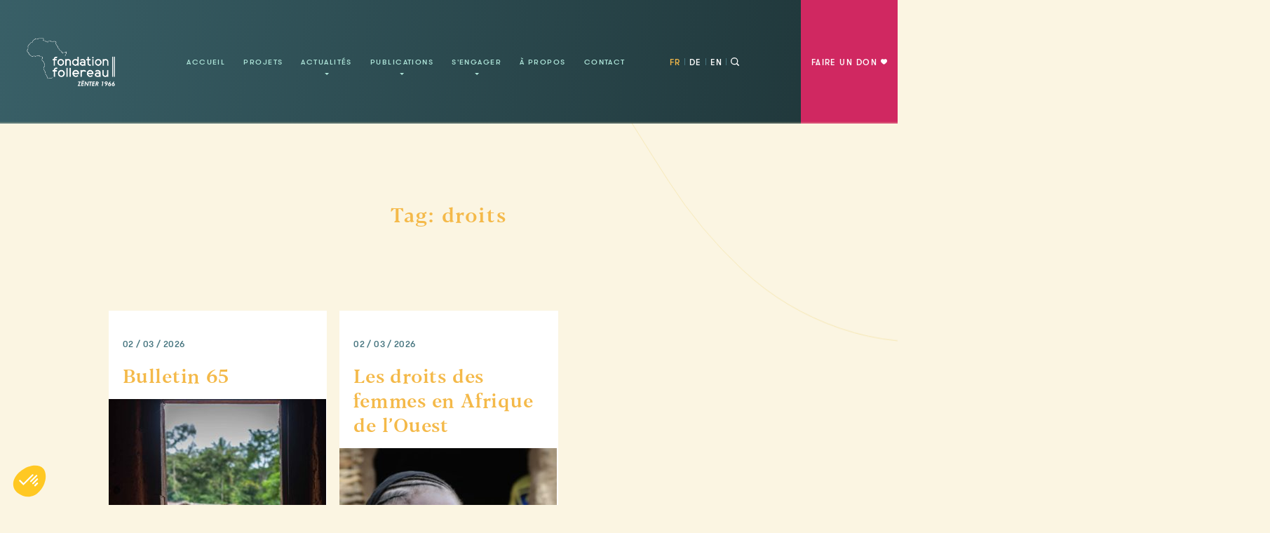

--- FILE ---
content_type: text/html; charset=UTF-8
request_url: https://ffl.lu/tag/droits/
body_size: 15251
content:
<!doctype html>
<!--[if lt IE 9]><html class="no-js no-svg ie lt-ie9 lt-ie8 lt-ie7" lang="fr-FR"> <![endif]-->
<!--[if IE 9]><html class="no-js no-svg ie ie9 lt-ie9 lt-ie8" lang="fr-FR"> <![endif]-->
<!--[if gt IE 9]><!-->
<html class="no-js no-svg" lang="fr-FR">
<!--<![endif]-->

<head>
    <meta charset="UTF-8" />
    <meta name="description" content="Tout seul, on va vite. Ensemble, on va plus loin">
    <meta http-equiv="Content-Type" content="text/html; charset=utf-8" />
    <meta http-equiv="X-UA-Compatible" content="IE=edge">
    <meta name="format-detection" content="telephone=no">
            <meta name="viewport" content="width=device-width, initial-scale=1">

    <style>
        .annual-report__btn{
            width: fit-content !important;
            display:none !important;
        }

        .annual-report__btn svg{
            z-index: 1;
        }

        @media only screen and (min-width: 1024px) {
            .annual-report__btn {
                display:flex !important;
                flex-direction: row !important;
                gap: 10px;
            }
        }

        .wp-block-group.team ul { 
            margin-left: 24px;
            margin-bottom: 30px;
        }

        .wp-block-group.team ul li { 
            list-style: disc !important;
            margin-bottom: 5px;
            margin-left: 18px;
        }
    </style>

    <script>
        function launchGA() {
            (function(w,d,s,l,i){w[l]=w[l]||[];w[l].push({'gtm.start':
                    new Date().getTime(),event:'gtm.js'});var f=d.getElementsByTagName(s)[0],
                j=d.createElement(s),dl=l!='dataLayer'?'&l='+l:'';j.async=true;j.src=
                'https://www.googletagmanager.com/gtm.js?id='+i+dl;f.parentNode.insertBefore(j,f);
            })(window,document,'script','dataLayer','GTM-M7Z7VLK');
        }

        void 0 === window._axcb && (window._axcb = []);
        window._axcb.push(function(axeptio) {
            axeptio.on("cookies:complete", function(choices) {
                if(choices.google_analytics) {
                    launchGA();
                }
            })
        });
    </script>

    <meta name='robots' content='index, follow, max-image-preview:large, max-snippet:-1, max-video-preview:-1' />
	<style>img:is([sizes="auto" i], [sizes^="auto," i]) { contain-intrinsic-size: 3000px 1500px }</style>
	<script type="text/javascript">function rgmkInitGoogleMaps(){window.rgmkGoogleMapsCallback=true;try{jQuery(document).trigger("rgmkGoogleMapsLoad")}catch(err){}}</script>
	<!-- This site is optimized with the Yoast SEO plugin v26.8 - https://yoast.com/product/yoast-seo-wordpress/ -->
	<title>droits Archives - Fondation Follereau Luxembourg</title>
	<link rel="canonical" href="https://ffl.lu/tag/droits/" />
	<meta property="og:locale" content="fr_FR" />
	<meta property="og:type" content="article" />
	<meta property="og:title" content="droits Archives - Fondation Follereau Luxembourg" />
	<meta property="og:url" content="https://ffl.lu/tag/droits/" />
	<meta property="og:site_name" content="Fondation Follereau Luxembourg" />
	<meta property="og:image" content="https://ffl.lu/wp-content/uploads/2020/03/PeK_97109-Square@2x.jpg" />
	<meta property="og:image:width" content="1932" />
	<meta property="og:image:height" content="1932" />
	<meta property="og:image:type" content="image/jpeg" />
	<meta name="twitter:card" content="summary_large_image" />
	<script type="application/ld+json" class="yoast-schema-graph">{"@context":"https://schema.org","@graph":[{"@type":"CollectionPage","@id":"https://ffl.lu/tag/droits/","url":"https://ffl.lu/tag/droits/","name":"droits Archives - Fondation Follereau Luxembourg","isPartOf":{"@id":"https://ffl.lu/#website"},"primaryImageOfPage":{"@id":"https://ffl.lu/tag/droits/#primaryimage"},"image":{"@id":"https://ffl.lu/tag/droits/#primaryimage"},"thumbnailUrl":"https://ffl.lu/wp-content/uploads/2020/04/PeK_97109web.jpg","breadcrumb":{"@id":"https://ffl.lu/tag/droits/#breadcrumb"},"inLanguage":"fr-FR"},{"@type":"ImageObject","inLanguage":"fr-FR","@id":"https://ffl.lu/tag/droits/#primaryimage","url":"https://ffl.lu/wp-content/uploads/2020/04/PeK_97109web.jpg","contentUrl":"https://ffl.lu/wp-content/uploads/2020/04/PeK_97109web.jpg","width":4000,"height":6000},{"@type":"BreadcrumbList","@id":"https://ffl.lu/tag/droits/#breadcrumb","itemListElement":[{"@type":"ListItem","position":1,"name":"Home","item":"https://ffl.lu/"},{"@type":"ListItem","position":2,"name":"droits"}]},{"@type":"WebSite","@id":"https://ffl.lu/#website","url":"https://ffl.lu/","name":"Fondation Follereau Luxembourg","description":"Tout seul, on va vite. Ensemble, on va plus loin","potentialAction":[{"@type":"SearchAction","target":{"@type":"EntryPoint","urlTemplate":"https://ffl.lu/?s={search_term_string}"},"query-input":{"@type":"PropertyValueSpecification","valueRequired":true,"valueName":"search_term_string"}}],"inLanguage":"fr-FR"}]}</script>
	<!-- / Yoast SEO plugin. -->


<link rel='dns-prefetch' href='//www.googletagmanager.com' />
<link rel="alternate" type="application/rss+xml" title="Fondation Follereau Luxembourg &raquo; Flux de l’étiquette droits" href="https://ffl.lu/tag/droits/feed/" />
<link rel='stylesheet' id='wp-block-library-css' href='https://ffl.lu/wp-includes/css/dist/block-library/style.min.css?ver=6.8.3' type='text/css' media='all' />
<style id='classic-theme-styles-inline-css' type='text/css'>
/*! This file is auto-generated */
.wp-block-button__link{color:#fff;background-color:#32373c;border-radius:9999px;box-shadow:none;text-decoration:none;padding:calc(.667em + 2px) calc(1.333em + 2px);font-size:1.125em}.wp-block-file__button{background:#32373c;color:#fff;text-decoration:none}
</style>
<link rel='stylesheet' id='ffl_blocks-cgb-style-css-css' href='https://ffl.lu/wp-content/themes/follereau/blocks/dist/blocks.style.build.css?ver%5B0%5D=wp-editor' type='text/css' media='all' />
<style id='global-styles-inline-css' type='text/css'>
:root{--wp--preset--aspect-ratio--square: 1;--wp--preset--aspect-ratio--4-3: 4/3;--wp--preset--aspect-ratio--3-4: 3/4;--wp--preset--aspect-ratio--3-2: 3/2;--wp--preset--aspect-ratio--2-3: 2/3;--wp--preset--aspect-ratio--16-9: 16/9;--wp--preset--aspect-ratio--9-16: 9/16;--wp--preset--color--black: #000000;--wp--preset--color--cyan-bluish-gray: #abb8c3;--wp--preset--color--white: #ffffff;--wp--preset--color--pale-pink: #f78da7;--wp--preset--color--vivid-red: #cf2e2e;--wp--preset--color--luminous-vivid-orange: #ff6900;--wp--preset--color--luminous-vivid-amber: #fcb900;--wp--preset--color--light-green-cyan: #7bdcb5;--wp--preset--color--vivid-green-cyan: #00d084;--wp--preset--color--pale-cyan-blue: #8ed1fc;--wp--preset--color--vivid-cyan-blue: #0693e3;--wp--preset--color--vivid-purple: #9b51e0;--wp--preset--gradient--vivid-cyan-blue-to-vivid-purple: linear-gradient(135deg,rgba(6,147,227,1) 0%,rgb(155,81,224) 100%);--wp--preset--gradient--light-green-cyan-to-vivid-green-cyan: linear-gradient(135deg,rgb(122,220,180) 0%,rgb(0,208,130) 100%);--wp--preset--gradient--luminous-vivid-amber-to-luminous-vivid-orange: linear-gradient(135deg,rgba(252,185,0,1) 0%,rgba(255,105,0,1) 100%);--wp--preset--gradient--luminous-vivid-orange-to-vivid-red: linear-gradient(135deg,rgba(255,105,0,1) 0%,rgb(207,46,46) 100%);--wp--preset--gradient--very-light-gray-to-cyan-bluish-gray: linear-gradient(135deg,rgb(238,238,238) 0%,rgb(169,184,195) 100%);--wp--preset--gradient--cool-to-warm-spectrum: linear-gradient(135deg,rgb(74,234,220) 0%,rgb(151,120,209) 20%,rgb(207,42,186) 40%,rgb(238,44,130) 60%,rgb(251,105,98) 80%,rgb(254,248,76) 100%);--wp--preset--gradient--blush-light-purple: linear-gradient(135deg,rgb(255,206,236) 0%,rgb(152,150,240) 100%);--wp--preset--gradient--blush-bordeaux: linear-gradient(135deg,rgb(254,205,165) 0%,rgb(254,45,45) 50%,rgb(107,0,62) 100%);--wp--preset--gradient--luminous-dusk: linear-gradient(135deg,rgb(255,203,112) 0%,rgb(199,81,192) 50%,rgb(65,88,208) 100%);--wp--preset--gradient--pale-ocean: linear-gradient(135deg,rgb(255,245,203) 0%,rgb(182,227,212) 50%,rgb(51,167,181) 100%);--wp--preset--gradient--electric-grass: linear-gradient(135deg,rgb(202,248,128) 0%,rgb(113,206,126) 100%);--wp--preset--gradient--midnight: linear-gradient(135deg,rgb(2,3,129) 0%,rgb(40,116,252) 100%);--wp--preset--font-size--small: 13px;--wp--preset--font-size--medium: 20px;--wp--preset--font-size--large: 36px;--wp--preset--font-size--x-large: 42px;--wp--preset--spacing--20: 0.44rem;--wp--preset--spacing--30: 0.67rem;--wp--preset--spacing--40: 1rem;--wp--preset--spacing--50: 1.5rem;--wp--preset--spacing--60: 2.25rem;--wp--preset--spacing--70: 3.38rem;--wp--preset--spacing--80: 5.06rem;--wp--preset--shadow--natural: 6px 6px 9px rgba(0, 0, 0, 0.2);--wp--preset--shadow--deep: 12px 12px 50px rgba(0, 0, 0, 0.4);--wp--preset--shadow--sharp: 6px 6px 0px rgba(0, 0, 0, 0.2);--wp--preset--shadow--outlined: 6px 6px 0px -3px rgba(255, 255, 255, 1), 6px 6px rgba(0, 0, 0, 1);--wp--preset--shadow--crisp: 6px 6px 0px rgba(0, 0, 0, 1);}:where(.is-layout-flex){gap: 0.5em;}:where(.is-layout-grid){gap: 0.5em;}body .is-layout-flex{display: flex;}.is-layout-flex{flex-wrap: wrap;align-items: center;}.is-layout-flex > :is(*, div){margin: 0;}body .is-layout-grid{display: grid;}.is-layout-grid > :is(*, div){margin: 0;}:where(.wp-block-columns.is-layout-flex){gap: 2em;}:where(.wp-block-columns.is-layout-grid){gap: 2em;}:where(.wp-block-post-template.is-layout-flex){gap: 1.25em;}:where(.wp-block-post-template.is-layout-grid){gap: 1.25em;}.has-black-color{color: var(--wp--preset--color--black) !important;}.has-cyan-bluish-gray-color{color: var(--wp--preset--color--cyan-bluish-gray) !important;}.has-white-color{color: var(--wp--preset--color--white) !important;}.has-pale-pink-color{color: var(--wp--preset--color--pale-pink) !important;}.has-vivid-red-color{color: var(--wp--preset--color--vivid-red) !important;}.has-luminous-vivid-orange-color{color: var(--wp--preset--color--luminous-vivid-orange) !important;}.has-luminous-vivid-amber-color{color: var(--wp--preset--color--luminous-vivid-amber) !important;}.has-light-green-cyan-color{color: var(--wp--preset--color--light-green-cyan) !important;}.has-vivid-green-cyan-color{color: var(--wp--preset--color--vivid-green-cyan) !important;}.has-pale-cyan-blue-color{color: var(--wp--preset--color--pale-cyan-blue) !important;}.has-vivid-cyan-blue-color{color: var(--wp--preset--color--vivid-cyan-blue) !important;}.has-vivid-purple-color{color: var(--wp--preset--color--vivid-purple) !important;}.has-black-background-color{background-color: var(--wp--preset--color--black) !important;}.has-cyan-bluish-gray-background-color{background-color: var(--wp--preset--color--cyan-bluish-gray) !important;}.has-white-background-color{background-color: var(--wp--preset--color--white) !important;}.has-pale-pink-background-color{background-color: var(--wp--preset--color--pale-pink) !important;}.has-vivid-red-background-color{background-color: var(--wp--preset--color--vivid-red) !important;}.has-luminous-vivid-orange-background-color{background-color: var(--wp--preset--color--luminous-vivid-orange) !important;}.has-luminous-vivid-amber-background-color{background-color: var(--wp--preset--color--luminous-vivid-amber) !important;}.has-light-green-cyan-background-color{background-color: var(--wp--preset--color--light-green-cyan) !important;}.has-vivid-green-cyan-background-color{background-color: var(--wp--preset--color--vivid-green-cyan) !important;}.has-pale-cyan-blue-background-color{background-color: var(--wp--preset--color--pale-cyan-blue) !important;}.has-vivid-cyan-blue-background-color{background-color: var(--wp--preset--color--vivid-cyan-blue) !important;}.has-vivid-purple-background-color{background-color: var(--wp--preset--color--vivid-purple) !important;}.has-black-border-color{border-color: var(--wp--preset--color--black) !important;}.has-cyan-bluish-gray-border-color{border-color: var(--wp--preset--color--cyan-bluish-gray) !important;}.has-white-border-color{border-color: var(--wp--preset--color--white) !important;}.has-pale-pink-border-color{border-color: var(--wp--preset--color--pale-pink) !important;}.has-vivid-red-border-color{border-color: var(--wp--preset--color--vivid-red) !important;}.has-luminous-vivid-orange-border-color{border-color: var(--wp--preset--color--luminous-vivid-orange) !important;}.has-luminous-vivid-amber-border-color{border-color: var(--wp--preset--color--luminous-vivid-amber) !important;}.has-light-green-cyan-border-color{border-color: var(--wp--preset--color--light-green-cyan) !important;}.has-vivid-green-cyan-border-color{border-color: var(--wp--preset--color--vivid-green-cyan) !important;}.has-pale-cyan-blue-border-color{border-color: var(--wp--preset--color--pale-cyan-blue) !important;}.has-vivid-cyan-blue-border-color{border-color: var(--wp--preset--color--vivid-cyan-blue) !important;}.has-vivid-purple-border-color{border-color: var(--wp--preset--color--vivid-purple) !important;}.has-vivid-cyan-blue-to-vivid-purple-gradient-background{background: var(--wp--preset--gradient--vivid-cyan-blue-to-vivid-purple) !important;}.has-light-green-cyan-to-vivid-green-cyan-gradient-background{background: var(--wp--preset--gradient--light-green-cyan-to-vivid-green-cyan) !important;}.has-luminous-vivid-amber-to-luminous-vivid-orange-gradient-background{background: var(--wp--preset--gradient--luminous-vivid-amber-to-luminous-vivid-orange) !important;}.has-luminous-vivid-orange-to-vivid-red-gradient-background{background: var(--wp--preset--gradient--luminous-vivid-orange-to-vivid-red) !important;}.has-very-light-gray-to-cyan-bluish-gray-gradient-background{background: var(--wp--preset--gradient--very-light-gray-to-cyan-bluish-gray) !important;}.has-cool-to-warm-spectrum-gradient-background{background: var(--wp--preset--gradient--cool-to-warm-spectrum) !important;}.has-blush-light-purple-gradient-background{background: var(--wp--preset--gradient--blush-light-purple) !important;}.has-blush-bordeaux-gradient-background{background: var(--wp--preset--gradient--blush-bordeaux) !important;}.has-luminous-dusk-gradient-background{background: var(--wp--preset--gradient--luminous-dusk) !important;}.has-pale-ocean-gradient-background{background: var(--wp--preset--gradient--pale-ocean) !important;}.has-electric-grass-gradient-background{background: var(--wp--preset--gradient--electric-grass) !important;}.has-midnight-gradient-background{background: var(--wp--preset--gradient--midnight) !important;}.has-small-font-size{font-size: var(--wp--preset--font-size--small) !important;}.has-medium-font-size{font-size: var(--wp--preset--font-size--medium) !important;}.has-large-font-size{font-size: var(--wp--preset--font-size--large) !important;}.has-x-large-font-size{font-size: var(--wp--preset--font-size--x-large) !important;}
:where(.wp-block-post-template.is-layout-flex){gap: 1.25em;}:where(.wp-block-post-template.is-layout-grid){gap: 1.25em;}
:where(.wp-block-columns.is-layout-flex){gap: 2em;}:where(.wp-block-columns.is-layout-grid){gap: 2em;}
:root :where(.wp-block-pullquote){font-size: 1.5em;line-height: 1.6;}
</style>
<link rel='stylesheet' id='contact-form-7-css' href='https://ffl.lu/wp-content/plugins/contact-form-7/includes/css/styles.css?ver=6.1.4' type='text/css' media='all' />
<link rel='stylesheet' id='styles-css' href='https://ffl.lu/wp-content/themes/follereau/static/css/main.css?ver=1708338444' type='text/css' media='all' />
<script type="text/javascript" src="https://ffl.lu/wp-includes/js/jquery/jquery.min.js?ver=3.7.1" id="jquery-core-js"></script>
<script type="text/javascript" src="https://ffl.lu/wp-includes/js/jquery/jquery-migrate.min.js?ver=3.4.1" id="jquery-migrate-js"></script>
<link rel="https://api.w.org/" href="https://ffl.lu/wp-json/" /><link rel="alternate" title="JSON" type="application/json" href="https://ffl.lu/wp-json/wp/v2/tags/265" /><link rel="EditURI" type="application/rsd+xml" title="RSD" href="https://ffl.lu/xmlrpc.php?rsd" />
<meta name="generator" content="WordPress 6.8.3" />
<meta name="generator" content="WPML ver:4.8.6 stt:1,4,3;" />
<meta name="generator" content="Site Kit by Google 1.170.0" /><meta name="tec-api-version" content="v1"><meta name="tec-api-origin" content="https://ffl.lu"><link rel="alternate" href="https://ffl.lu/wp-json/tribe/events/v1/events/?tags=droits" /><link rel="icon" href="https://ffl.lu/wp-content/uploads/2020/04/android-chrome-256x256-1.png" sizes="32x32" />
<link rel="icon" href="https://ffl.lu/wp-content/uploads/2020/04/android-chrome-256x256-1.png" sizes="192x192" />
<link rel="apple-touch-icon" href="https://ffl.lu/wp-content/uploads/2020/04/android-chrome-256x256-1.png" />
<meta name="msapplication-TileImage" content="https://ffl.lu/wp-content/uploads/2020/04/android-chrome-256x256-1.png" />
<noscript><style id="rocket-lazyload-nojs-css">.rll-youtube-player, [data-lazy-src]{display:none !important;}</style></noscript>

    <link rel="preload" href="/wp-content/themes/follereau/static/fonts/blacker-text-book-italic.ttf" as="font" crossorigin="anonymous" />
    <link rel="preload" href="/wp-content/themes/follereau/static/fonts/blacker-text-medium.ttf" as="font" crossorigin="anonymous" />
    <link rel="preload" href="/wp-content/themes/follereau/static/fonts/blacker-text-regular.ttf" as="font" crossorigin="anonymous" />
    <link rel="preload" href="/wp-content/themes/follereau/static/fonts/gt-walsheim-bold.ttf" as="font" crossorigin="anonymous" />
    <link rel="preload" href="/wp-content/themes/follereau/static/fonts/gt-walsheim-light.ttf" as="font" crossorigin="anonymous" />
    <link rel="preload" href="/wp-content/themes/follereau/static/fonts/gt-walsheim-medium.ttf" as="font" crossorigin="anonymous" />
    <link rel="preload" href="/wp-content/themes/follereau/static/fonts/gt-walsheim-regular.ttf" as="font" crossorigin="anonymous" />


<script>
    window.conf = {
        'ajaxURL': "https://ffl.lu/wp-admin/admin-ajax.php",
        'ajaxNonce': "3b968eaefd",
        'themeURL': "https://ffl.lu/wp-content/themes/follereau",
        'host': "https://ffl.lu"
    };
</script>

<script>
    var $buoop = {
        required: { // e: -2,
            f: -3,
            o: -3,
            s: -2,
            c: -2
        },
        insecure: true,
        noclose: true,
        style: "bottom",
        api: 2020.04
    };
    function $buo_f() {
        var e = document.createElement("script");
        e.src = "//browser-update.org/update.min.js";
        document.body.appendChild(e);
    };
    try {
        document.addEventListener("DOMContentLoaded", $buo_f, false)
    } catch (e) {
        window.attachEvent("onload", $buo_f)
    }
</script></head>
<body id="body-anchor">

<!-- Google Tag Manager (noscript) -->
<noscript>
    <iframe src="https://www.googletagmanager.com/ns.html?id=GTM-M7Z7VLK"
                  height="0" width="0" style="display:none;visibility:hidden"></iframe>
</noscript>
<!-- End Google Tag Manager (noscript) -->



    <div data-router-wrapper>
        <div data-router-view="name">
            <div class="archive tag tag-droits tag-265 wp-theme-follereau tribe-no-js page-template-follereau  lang-fr">

                                <header class="site-header" data-pin>
	<div class="bg-gradient"></div>
	<div class="container container--large">
		<div class="logo">
                            <a href="/"><img data-no-lazy="1" src="https://ffl.lu/wp-content/uploads/2020/04/LOGO-FFL-siteweb-03-2.png" alt="logo"></a>
            		</div>
		<div class="menu-icon-mobile" data-activate=".mobile-menu">
			<span></span>
			<span></span>
			<span></span>
		</div>

		<div class="nav-holder">
			<div class="header-title">
				<h3 id="letter-anim"></h3>
			</div>

			<nav class="nav--primary">
					<ul>
					<li class=" menu-item menu-item-type-post_type menu-item-object-page menu-item-home menu-item-39">
									<a href="https://ffl.lu/">Accueil</a>
											</li>
					<li class=" menu-item menu-item-type-post_type_archive menu-item-object-projets menu-item-45">
									<a href="https://ffl.lu/projets/">Projets</a>
											</li>
					<li class=" menu-item menu-item-type-post_type menu-item-object-page current_page_parent menu-item-49 menu-item-has-children">
									<a href="https://ffl.lu/actualites-news/">Actualités</a>
									<ul>
					<li class=" menu-item menu-item-type-post_type menu-item-object-page current_page_parent menu-item-580">
									<a href="https://ffl.lu/actualites-news/">Actualités</a>
											</li>
					<li class=" menu-item menu-item-type-custom menu-item-object-custom menu-item-730">
									<a href="https://ffl.lu/evenements">Evénements</a>
											</li>
			</ul>
			</li>
					<li class=" menu-item menu-item-type-post_type menu-item-object-page menu-item-207 menu-item-has-children">
									<a href="https://ffl.lu/publications/">Publications</a>
									<ul>
					<li class=" menu-item menu-item-type-post_type menu-item-object-page menu-item-1582">
									<a href="https://ffl.lu/publications/">Bulletins</a>
											</li>
					<li class=" menu-item menu-item-type-post_type menu-item-object-page menu-item-569">
									<a href="https://ffl.lu/publications/publications-rapports-annuels/">Rapports Annuels</a>
											</li>
					<li class=" menu-item menu-item-type-post_type menu-item-object-page menu-item-6761">
									<a href="https://ffl.lu/publications/rapport-annuel-2024/">Rapport Annuel 2024</a>
											</li>
					<li class=" menu-item menu-item-type-post_type menu-item-object-page menu-item-570">
									<a href="https://ffl.lu/publications/publications-divers/">Divers</a>
											</li>
			</ul>
			</li>
					<li class=" menu-item menu-item-type-post_type menu-item-object-page menu-item-2405 menu-item-has-children">
									<a href="https://ffl.lu/sengager/faire-un-don/">S'engager</a>
									<ul>
					<li class=" menu-item menu-item-type-post_type menu-item-object-page menu-item-578">
									<a href="https://ffl.lu/sengager/faire-un-don/">Faire un don</a>
											</li>
					<li class=" menu-item menu-item-type-post_type menu-item-object-page menu-item-576">
									<a href="https://ffl.lu/sengager/mobiliser-votre-entreprise/">Mobiliser votre entreprise</a>
											</li>
					<li class=" menu-item menu-item-type-post_type menu-item-object-page menu-item-575">
									<a href="https://ffl.lu/sengager/organiser-une-collecte/">Organiser une collecte</a>
											</li>
					<li class=" menu-item menu-item-type-post_type menu-item-object-page menu-item-574">
									<a href="https://ffl.lu/sengager/rejoindre-lequipe/">Rejoindre l’équipe</a>
											</li>
					<li class=" menu-item menu-item-type-post_type menu-item-object-page menu-item-573">
									<a href="https://ffl.lu/sengager/education-au-developpement/">Education à la citoyenneté mondiale</a>
											</li>
					<li class=" menu-item menu-item-type-post_type menu-item-object-page menu-item-572">
									<a href="https://ffl.lu/sengager/souscrire-a-un-legs/">Souscrire à un legs</a>
											</li>
			</ul>
			</li>
					<li class=" menu-item menu-item-type-post_type menu-item-object-page menu-item-42">
									<a href="https://ffl.lu/a-propos/">À propos</a>
											</li>
					<li class=" menu-item menu-item-type-post_type menu-item-object-page menu-item-43">
									<a href="https://ffl.lu/contact/">Contact</a>
											</li>
			</ul>
			</nav>

			<div class="lang-holder">
				<ul>
											<li>
							<a href="https://ffl.lu/tag/droits/" class="active">FR</a>
						</li>
											<li>
							<a href="https://ffl.lu/de/" class="">DE</a>
						</li>
											<li>
							<a href="https://ffl.lu/en/" class="">EN</a>
						</li>
									</ul>
				<span class="search-btn" data-activate=".search-form" data-bg-class="search-active" data-esc="true">
					<svg xmlns="http://www.w3.org/2000/svg" width="12" height="12" viewbox="0 0 12 12">
						<path data-name="Path 404" d="M9.387,8.267,11.76,10.64a.792.792,0,0,1-1.12,1.12L8.267,9.387A5.1,5.1,0,0,1,5.2,10.4a5.2,5.2,0,1,1,5.2-5.2A5.1,5.1,0,0,1,9.387,8.267Zm-4.187.8A3.867,3.867,0,1,0,1.333,5.2,3.869,3.869,0,0,0,5.2,9.067Z" fill="#fff" fill-rule="evenodd"/>
					</svg>
				</span>
			</div>
		</div>
		<div class="wrapper">
			<div class="menu-icon">
				<span></span>
				<span></span>
				<span></span>
			</div>
			<a href="https://donorbox.org/faire-un-don-pour-la-ffl?default_interval=o&amount=50&hide_donation_meter=true" class="nav-btn grad-anim pulse-anim custom-dbox-popup" data-router-disabled>
				<span>faire un don</span>
				<svg xmlns="http://www.w3.org/2000/svg" width="9.242" height="8" viewbox="0 0 9.242 8">
					<path data-name="Path 249" d="M-42.763,16.637c-.182,2.394-4.317,4.661-4.611,4.823-.294-.162-4.411-2.429-4.605-4.823-.259-3.429,3.5-4.029,4.605-2.059C-46.266,12.608-42.5,13.208-42.763,16.637Z" transform="translate(51.992 -13.46)" fill="#fff" fill-rule="evenodd"/>
				</svg>
			</a>
		</div>
		<div class="search-form">
                            <form role="search" method="get" action="/">
            				<div class="control control--search">
					<svg xmlns="http://www.w3.org/2000/svg" width="12" height="12" viewbox="0 0 12 12">
						<path data-name="Path 404" d="M9.387,8.267,11.76,10.64a.792.792,0,0,1-1.12,1.12L8.267,9.387A5.1,5.1,0,0,1,5.2,10.4a5.2,5.2,0,1,1,5.2-5.2A5.1,5.1,0,0,1,9.387,8.267Zm-4.187.8A3.867,3.867,0,1,0,1.333,5.2,3.869,3.869,0,0,0,5.2,9.067Z" fill="#fff" fill-rule="evenodd"/>
					</svg>
					<input type="text" name="s" placeholder="Entrez votre recherche ici"/>
				</div>
				<div class="control control--submit">
					<input class="border-btn" type="submit" id="searchsubmit" value="rechercher"/>
				</div>
			</form>
		</div>
		<div class="search-bg" data-activate=".search-form" data-bg-class="search-active" data-esc="true"></div>
	</div>
</header>
                
                <main id="content" role="main">
                    	<section class="section-tags header-padding">
		<div class="container container--tiny">
			<div class="my-12p">
				<h1 class="mb-30 text-center">Tag:
					droits</h1>
			</div>
		</div>
		<div class="section-posts">
			<div class="container container--tiny">
				<div id="posts-masonry" class="section-posts__holder">
											<div class="actualities-card">
							<div class="wrapper">
								<div class="date-holder">
									<span>02 / 03 / 2026</span>
								</div>
								<a href="https://ffl.lu/2019/11/bulletin-65/">
									<h3>Bulletin 65</h3>
								</a>
																	<div class="img-wrapper">
										<a href="https://ffl.lu/2019/11/bulletin-65/">
											<img src="data:image/svg+xml,%3Csvg%20xmlns='http://www.w3.org/2000/svg'%20viewBox='0%200%200%200'%3E%3C/svg%3E" alt="Bulletin 65" data-lazy-src="https://ffl.lu/wp-content/uploads/2020/04/PeK_97109web-310x310-c-default.jpg"><noscript><img src="https://ffl.lu/wp-content/uploads/2020/04/PeK_97109web-310x310-c-default.jpg" alt="Bulletin 65"></noscript>
										</a>
									</div>
																<div class="excerpt">
									<p>POUR QU’UN ENFANT GRANDISSE, IL FAUT TOUT UN VILLAGE. &#8211; Proverbe africain  Depuis sa création dans les années 1960, la Fondation Follereau Luxembourg s’est engagée en faveur des personnes atteintes de la lèpre. Dans les pays d’intervention de la fondation, historiques et actuels, la maladie d’un parent&hellip;
										…</p>
								</div>
								<div class="btn-holder">
									<a href="https://ffl.lu/2019/11/bulletin-65/" class="add-btn gold">
										<svg xmlns="http://www.w3.org/2000/svg" width="12" height="11.998" viewbox="0 0 12 11.998">
											<path data-name="Path 258" d="M16.293,10.293H12.417V6.416a1.062,1.062,0,0,0-2.125,0v3.878H6.417a1.061,1.061,0,1,0,0,2.121h3.874v3.878a1.062,1.062,0,0,0,2.125,0V12.415h3.876a1.061,1.061,0,1,0,0-2.121Z" transform="translate(-5.355 -5.355)" fill="#f4b949"/>
										</svg>
									</a>
									<span>Lire la suite</span>
								</div>
							</div>
						</div>
											<div class="actualities-card">
							<div class="wrapper">
								<div class="date-holder">
									<span>02 / 03 / 2026</span>
								</div>
								<a href="https://ffl.lu/2014/03/fondation-follereau-luxembourg-starkt-rechte-der-frauen-in-westafrika/">
									<h3>Les droits des femmes en Afrique de l&rsquo;Ouest</h3>
								</a>
																	<div class="img-wrapper">
										<a href="https://ffl.lu/2014/03/fondation-follereau-luxembourg-starkt-rechte-der-frauen-in-westafrika/">
											<img src="data:image/svg+xml,%3Csvg%20xmlns='http://www.w3.org/2000/svg'%20viewBox='0%200%200%200'%3E%3C/svg%3E" alt="Les droits des femmes en Afrique de l&rsquo;Ouest" data-lazy-src="https://ffl.lu/wp-content/uploads/2020/04/Quelle-Thierry-Winn_FFL-310x310-c-default.jpg"><noscript><img src="https://ffl.lu/wp-content/uploads/2020/04/Quelle-Thierry-Winn_FFL-310x310-c-default.jpg" alt="Les droits des femmes en Afrique de l&rsquo;Ouest"></noscript>
										</a>
									</div>
																<div class="excerpt">
									<p>Luxembourg, 08.03.2014 – La Journée mondiale de la femme du 8 mars a une histoire de plus de 100 ans, qui ne perd pas son explosivité chaque année. Parce que les grands enjeux demeurent : le droit à l&rsquo;égalité et la condamnation des violences faites aux femmes. L&rsquo;ONU&hellip;
										…</p>
								</div>
								<div class="btn-holder">
									<a href="https://ffl.lu/2014/03/fondation-follereau-luxembourg-starkt-rechte-der-frauen-in-westafrika/" class="add-btn gold">
										<svg xmlns="http://www.w3.org/2000/svg" width="12" height="11.998" viewbox="0 0 12 11.998">
											<path data-name="Path 258" d="M16.293,10.293H12.417V6.416a1.062,1.062,0,0,0-2.125,0v3.878H6.417a1.061,1.061,0,1,0,0,2.121h3.874v3.878a1.062,1.062,0,0,0,2.125,0V12.415h3.876a1.061,1.061,0,1,0,0-2.121Z" transform="translate(-5.355 -5.355)" fill="#f4b949"/>
										</svg>
									</a>
									<span>Lire la suite</span>
								</div>
							</div>
						</div>
									</div>
							</div>
		</div>
	</section>
                </main>

                <div class="mobile-menu">
                    <button class="cross-icon" data-activate=".mobile-menu">
                        <span></span>
                        <span></span>
                    </button>
                    <div class="mobile-menu__holder">
                        <nav class="nav--mobile">
                            	<ul>
					<li class=" menu-item menu-item-type-post_type menu-item-object-page menu-item-home menu-item-39">
									<a href="https://ffl.lu/">Accueil</a>
											</li>
					<li class=" menu-item menu-item-type-post_type_archive menu-item-object-projets menu-item-45">
									<a href="https://ffl.lu/projets/">Projets</a>
											</li>
					<li class=" menu-item menu-item-type-post_type menu-item-object-page current_page_parent menu-item-49 menu-item-has-children">
									<a href="https://ffl.lu/actualites-news/">Actualités</a>
									<ul>
					<li class=" menu-item menu-item-type-post_type menu-item-object-page current_page_parent menu-item-580">
									<a href="https://ffl.lu/actualites-news/">Actualités</a>
											</li>
					<li class=" menu-item menu-item-type-custom menu-item-object-custom menu-item-730">
									<a href="https://ffl.lu/evenements">Evénements</a>
											</li>
			</ul>
			</li>
					<li class=" menu-item menu-item-type-post_type menu-item-object-page menu-item-207 menu-item-has-children">
									<a href="https://ffl.lu/publications/">Publications</a>
									<ul>
					<li class=" menu-item menu-item-type-post_type menu-item-object-page menu-item-1582">
									<a href="https://ffl.lu/publications/">Bulletins</a>
											</li>
					<li class=" menu-item menu-item-type-post_type menu-item-object-page menu-item-569">
									<a href="https://ffl.lu/publications/publications-rapports-annuels/">Rapports Annuels</a>
											</li>
					<li class=" menu-item menu-item-type-post_type menu-item-object-page menu-item-6761">
									<a href="https://ffl.lu/publications/rapport-annuel-2024/">Rapport Annuel 2024</a>
											</li>
					<li class=" menu-item menu-item-type-post_type menu-item-object-page menu-item-570">
									<a href="https://ffl.lu/publications/publications-divers/">Divers</a>
											</li>
			</ul>
			</li>
					<li class=" menu-item menu-item-type-post_type menu-item-object-page menu-item-2405 menu-item-has-children">
									<a href="https://ffl.lu/sengager/faire-un-don/">S'engager</a>
									<ul>
					<li class=" menu-item menu-item-type-post_type menu-item-object-page menu-item-578">
									<a href="https://ffl.lu/sengager/faire-un-don/">Faire un don</a>
											</li>
					<li class=" menu-item menu-item-type-post_type menu-item-object-page menu-item-576">
									<a href="https://ffl.lu/sengager/mobiliser-votre-entreprise/">Mobiliser votre entreprise</a>
											</li>
					<li class=" menu-item menu-item-type-post_type menu-item-object-page menu-item-575">
									<a href="https://ffl.lu/sengager/organiser-une-collecte/">Organiser une collecte</a>
											</li>
					<li class=" menu-item menu-item-type-post_type menu-item-object-page menu-item-574">
									<a href="https://ffl.lu/sengager/rejoindre-lequipe/">Rejoindre l’équipe</a>
											</li>
					<li class=" menu-item menu-item-type-post_type menu-item-object-page menu-item-573">
									<a href="https://ffl.lu/sengager/education-au-developpement/">Education à la citoyenneté mondiale</a>
											</li>
					<li class=" menu-item menu-item-type-post_type menu-item-object-page menu-item-572">
									<a href="https://ffl.lu/sengager/souscrire-a-un-legs/">Souscrire à un legs</a>
											</li>
			</ul>
			</li>
					<li class=" menu-item menu-item-type-post_type menu-item-object-page menu-item-42">
									<a href="https://ffl.lu/a-propos/">À propos</a>
											</li>
					<li class=" menu-item menu-item-type-post_type menu-item-object-page menu-item-43">
									<a href="https://ffl.lu/contact/">Contact</a>
											</li>
			</ul>
                        </nav>
                        <div class="lang-holder">
                            <ul>
                                                                    <li>
                                        <a href="https://ffl.lu/tag/droits/" class="active">FR</a>
                                    </li>
                                                                    <li>
                                        <a href="https://ffl.lu/de/" class="">DE</a>
                                    </li>
                                                                    <li>
                                        <a href="https://ffl.lu/en/" class="">EN</a>
                                    </li>
                                                            </ul>
                        </div>
                        <div class="socials-holder">
                            <ul>
                                                                <li>
                                    <a href="https://www.facebook.com/ffl.lu" target="_blank">
                                        <svg xmlns="http://www.w3.org/2000/svg" width="24" height="24" viewBox="0 0 24 24">
    <path data-name="Path 243"
        d="M146.228,112.553H124.878a1.324,1.324,0,0,0-1.325,1.325v21.351a1.324,1.324,0,0,0,1.325,1.325h11.494v-9.294h-3.128v-3.622h3.128v-2.671c0-3.1,1.893-4.788,4.659-4.788a25.672,25.672,0,0,1,2.795.143v3.24h-1.918c-1.5,0-1.8.715-1.8,1.763v2.313H143.7l-.467,3.622h-3.12v9.294h6.116a1.325,1.325,0,0,0,1.325-1.325V113.878A1.324,1.324,0,0,0,146.228,112.553Z"
        transform="translate(-123.553 -112.553)" fill="#ade4d8" />
</svg>
                                    </a>
                                </li>
                                                                <li>
                                    <a href="https://www.instagram.com/fondationfollereau/" target="_blank">
                                        <svg xmlns="http://www.w3.org/2000/svg" width="24" height="24" viewBox="0 0 24 24">
    <g transform="translate(-227.888 -378.932)">
        <path data-name="Path 241"
            d="M239.888,381.094c3.2,0,3.584.012,4.849.07a6.634,6.634,0,0,1,2.228.413,3.974,3.974,0,0,1,2.277,2.277,6.642,6.642,0,0,1,.413,2.228c.058,1.265.07,1.645.07,4.849s-.012,3.584-.07,4.849a6.641,6.641,0,0,1-.413,2.228,3.975,3.975,0,0,1-2.277,2.277,6.643,6.643,0,0,1-2.228.413c-1.265.058-1.645.07-4.849.07s-3.584-.012-4.849-.07a6.643,6.643,0,0,1-2.228-.413,3.975,3.975,0,0,1-2.277-2.277,6.636,6.636,0,0,1-.413-2.228c-.058-1.265-.07-1.645-.07-4.849s.012-3.584.07-4.849a6.637,6.637,0,0,1,.413-2.228,3.974,3.974,0,0,1,2.277-2.277,6.634,6.634,0,0,1,2.228-.413c1.266-.058,1.645-.07,4.849-.07m0-2.162c-3.259,0-3.668.014-4.948.072a8.808,8.808,0,0,0-2.913.558,6.136,6.136,0,0,0-3.509,3.51,8.805,8.805,0,0,0-.558,2.913c-.058,1.28-.072,1.689-.072,4.948s.014,3.668.072,4.948a8.805,8.805,0,0,0,.558,2.913,6.136,6.136,0,0,0,3.509,3.51,8.808,8.808,0,0,0,2.913.558c1.28.058,1.689.072,4.948.072s3.668-.014,4.948-.072a8.808,8.808,0,0,0,2.913-.558,6.136,6.136,0,0,0,3.509-3.51,8.811,8.811,0,0,0,.558-2.913c.058-1.28.072-1.689.072-4.948s-.014-3.668-.072-4.948a8.811,8.811,0,0,0-.558-2.913,6.136,6.136,0,0,0-3.509-3.51,8.808,8.808,0,0,0-2.913-.558c-1.28-.058-1.689-.072-4.948-.072Z"
            transform="translate(0 0)" fill="#ade4d8" />
        <path data-name="Path 242"
            d="M263.213,408.1a6.162,6.162,0,1,0,6.162,6.162A6.162,6.162,0,0,0,263.213,408.1Zm0,10.162a4,4,0,1,1,4-4A4,4,0,0,1,263.213,418.257Z"
            transform="translate(-23.325 -23.325)" fill="#ade4d8" />
        <circle data-name="Ellipse 259" cx="1.44" cy="1.44" r="1.44"
            transform="translate(244.854 383.086)" fill="#ade4d8" />
    </g>
</svg>
                                    </a>
                                </li>
                                                                <li>
                                    <a href="https://twitter.com/FFLuxembourg" target="_blank">
                                        <?xml version="1.0" encoding="UTF-8"?>
<svg xmlns="http://www.w3.org/2000/svg" viewBox="0 0 448 512">
  <path d="M64 32C28.7 32 0 60.7 0 96V416c0 35.3 28.7 64 64 64H384c35.3 0 64-28.7 64-64V96c0-35.3-28.7-64-64-64H64zm297.1 84L257.3 234.6 379.4 396H283.8L209 298.1 123.3 396H75.8l111-126.9L69.7 116h98l67.7 89.5L313.6 116h47.5zM323.3 367.6L153.4 142.9H125.1L296.9 367.6h26.3z" fill="#ade4d8"></path>
</svg>

                                    </a>
                                </li>
                                                                <li>
                                    <a href="https://www.linkedin.com/company/2769370/" target="_blank">
                                        <svg xmlns="http://www.w3.org/2000/svg" width="24" height="24.001" viewBox="0 0 24 24.001">
    <path data-name="Path 308"
        d="M22.225,0H1.77A1.751,1.751,0,0,0,0,1.731V22.269A1.752,1.752,0,0,0,1.77,24H22.225A1.756,1.756,0,0,0,24,22.269V1.731A1.755,1.755,0,0,0,22.225,0ZM7.12,20.451H3.556V9H7.12ZM5.339,7.433A2.064,2.064,0,1,1,7.4,5.368,2.064,2.064,0,0,1,5.339,7.433ZM20.452,20.451H16.892v-5.57c0-1.328-.023-3.037-1.849-3.037-1.853,0-2.135,1.448-2.135,2.942v5.665H9.352V9h3.412v1.566h.049a3.739,3.739,0,0,1,3.368-1.85c3.6,0,4.27,2.371,4.27,5.456Z"
        fill="#ade4d8" />
</svg>
                                    </a>
                                </li>
                                                                <li>
                                    <a href="https://www.tiktok.com/@fondation_follereau_lux" target="_blank">
                                        <?xml version="1.0" encoding="utf-8"?>
<!-- Generator: Adobe Illustrator 25.4.1, SVG Export Plug-In . SVG Version: 6.00 Build 0)  -->
<svg version="1.1" id="Calque_1" xmlns="http://www.w3.org/2000/svg" xmlns:xlink="http://www.w3.org/1999/xlink" x="0px" y="0px"
	 viewBox="0 0 2500 2500" style="enable-background:new 0 0 2500 2500;" xml:space="preserve">
<style type="text/css">
	.st0{fill:#ADE4D8;}
</style>
<path class="st0" d="M2202.4,0H297.6C133.5,0,0,133.5,0,297.6v1904.8C0,2366.5,133.5,2500,297.6,2500h1904.8
	c164.1,0,297.6-133.5,297.6-297.6V297.6C2500,133.5,2366.5,0,2202.4,0 M1964.6,1090.7c-13.7,1.3-27.4,2-41.1,2.1
	c-150.4,0-290.7-75.8-373.2-201.7v686.7c0,280.3-227.2,507.6-507.6,507.6s-507.6-227.2-507.6-507.6s227.2-507.6,507.6-507.6l0,0
	c10.6,0,21,1,31.4,1.6V1322c-10.4-1.2-20.7-3.2-31.4-3.2c-143.1,0-259,116-259,259s116,259,259,259c143.1,0,269.5-112.7,269.5-255.8
	l2.5-1166.3h239.3c22.6,214.6,195.6,382.2,410.8,397.9v278"/>
</svg>

                                    </a>
                                </li>
                                                            </ul>
                        </div>
                    </div>
                </div>

                <section class="newsletter-section">
	<div class="container">
		<div class="left-block newsletter-form rel-z-1">
			<h5>newsletter</h5>
			
			
<div class="wpcf7 no-js" id="wpcf7-f75-o2" lang="fr-FR" dir="ltr" data-wpcf7-id="75">
<div class="screen-reader-response"><p role="status" aria-live="polite" aria-atomic="true"></p> <ul></ul></div>
<form action="/tag/droits/#wpcf7-f75-o2" method="post" class="wpcf7-form init 382b66f5fbb1 cmatic-conn cmatic-aud-8 cmatic-mapd0-0 cmatic-v0973 cmatic-sent-0 cmatic-total-0" aria-label="Formulaire de contact" novalidate="novalidate" data-status="init">
<fieldset class="hidden-fields-container"><input type="hidden" name="_wpcf7" value="75" /><input type="hidden" name="_wpcf7_version" value="6.1.4" /><input type="hidden" name="_wpcf7_locale" value="fr_FR" /><input type="hidden" name="_wpcf7_unit_tag" value="wpcf7-f75-o2" /><input type="hidden" name="_wpcf7_container_post" value="0" /><input type="hidden" name="_wpcf7_posted_data_hash" value="" /><input type="hidden" name="_wpcf7_recaptcha_response" value="" />
</fieldset>
<div class="flex">
	<div class="sub-form-line">
		<div class="control control--email-sec">
			<p><span class="wpcf7-form-control-wrap" data-name="your-email"><input size="40" maxlength="400" class="wpcf7-form-control wpcf7-email wpcf7-validates-as-required wpcf7-text wpcf7-validates-as-email" aria-required="true" aria-invalid="false" placeholder="Insérez votre adresse e-mail" value="" type="email" name="your-email" /></span>
			</p>
		</div>
		<div class="control control--checkbox-sec">
			<p><span class="wpcf7-form-control-wrap" data-name="your-information"><span class="wpcf7-form-control wpcf7-checkbox"><span class="wpcf7-list-item first last"><label><input type="checkbox" name="your-information[]" value="Je souhaite recevoir la newsletter et autorise la Fondation Follereau Luxembourg à traiter et utiliser ces informations pour m’informer de son actualité pour la durée de ses activités." /><span class="wpcf7-list-item-label">Je souhaite recevoir la newsletter et autorise la Fondation Follereau Luxembourg à traiter et utiliser ces informations pour m’informer de son actualité pour la durée de ses activités.</span></label></span></span></span>
			</p>
		</div>
	<div class="wpcf7-response-output" aria-hidden="true"></div>
	</div>
	<div class="control control--submit">
		<div class="image-loader">
			<div class="rect">
				<div class="dot d_i">
				</div>
				<div class="dot d_ii"</div>
				</div>
			</div>
			<p><svg xmlns="http://www.w3.org/2000/svg" version="1.1"><defs><filter id="goo"><feGaussianBlur in="SourceGraphic" stdDeviation="6" result="blur" /><feColorMatrix in="blur" mode="matrix" values="1 0 0 0 0  0 1 0 0 0  0 0 1 0 0  0 0 0 15 -5" result="goo" /><feBlend in="SourceGraphic" in2="goo" /></filter></defs></svg>
			</p>
		</div>
		<p><input class="wpcf7-form-control wpcf7-submit has-spinner border-btn blue1-btn" type="submit" value="Je m’inscris à la newsletter" />
		</p>
	</div>
</div>
</form>
</div>

		</div>
		<div class="socials-holder">
			<ul>
									<li>
						<a href="https://www.facebook.com/ffl.lu" target="_blank">
							<svg xmlns="http://www.w3.org/2000/svg" width="24" height="24" viewBox="0 0 24 24">
    <path data-name="Path 243"
        d="M146.228,112.553H124.878a1.324,1.324,0,0,0-1.325,1.325v21.351a1.324,1.324,0,0,0,1.325,1.325h11.494v-9.294h-3.128v-3.622h3.128v-2.671c0-3.1,1.893-4.788,4.659-4.788a25.672,25.672,0,0,1,2.795.143v3.24h-1.918c-1.5,0-1.8.715-1.8,1.763v2.313H143.7l-.467,3.622h-3.12v9.294h6.116a1.325,1.325,0,0,0,1.325-1.325V113.878A1.324,1.324,0,0,0,146.228,112.553Z"
        transform="translate(-123.553 -112.553)" fill="#ade4d8" />
</svg>
						</a>
					</li>
									<li>
						<a href="https://www.instagram.com/fondationfollereau/" target="_blank">
							<svg xmlns="http://www.w3.org/2000/svg" width="24" height="24" viewBox="0 0 24 24">
    <g transform="translate(-227.888 -378.932)">
        <path data-name="Path 241"
            d="M239.888,381.094c3.2,0,3.584.012,4.849.07a6.634,6.634,0,0,1,2.228.413,3.974,3.974,0,0,1,2.277,2.277,6.642,6.642,0,0,1,.413,2.228c.058,1.265.07,1.645.07,4.849s-.012,3.584-.07,4.849a6.641,6.641,0,0,1-.413,2.228,3.975,3.975,0,0,1-2.277,2.277,6.643,6.643,0,0,1-2.228.413c-1.265.058-1.645.07-4.849.07s-3.584-.012-4.849-.07a6.643,6.643,0,0,1-2.228-.413,3.975,3.975,0,0,1-2.277-2.277,6.636,6.636,0,0,1-.413-2.228c-.058-1.265-.07-1.645-.07-4.849s.012-3.584.07-4.849a6.637,6.637,0,0,1,.413-2.228,3.974,3.974,0,0,1,2.277-2.277,6.634,6.634,0,0,1,2.228-.413c1.266-.058,1.645-.07,4.849-.07m0-2.162c-3.259,0-3.668.014-4.948.072a8.808,8.808,0,0,0-2.913.558,6.136,6.136,0,0,0-3.509,3.51,8.805,8.805,0,0,0-.558,2.913c-.058,1.28-.072,1.689-.072,4.948s.014,3.668.072,4.948a8.805,8.805,0,0,0,.558,2.913,6.136,6.136,0,0,0,3.509,3.51,8.808,8.808,0,0,0,2.913.558c1.28.058,1.689.072,4.948.072s3.668-.014,4.948-.072a8.808,8.808,0,0,0,2.913-.558,6.136,6.136,0,0,0,3.509-3.51,8.811,8.811,0,0,0,.558-2.913c.058-1.28.072-1.689.072-4.948s-.014-3.668-.072-4.948a8.811,8.811,0,0,0-.558-2.913,6.136,6.136,0,0,0-3.509-3.51,8.808,8.808,0,0,0-2.913-.558c-1.28-.058-1.689-.072-4.948-.072Z"
            transform="translate(0 0)" fill="#ade4d8" />
        <path data-name="Path 242"
            d="M263.213,408.1a6.162,6.162,0,1,0,6.162,6.162A6.162,6.162,0,0,0,263.213,408.1Zm0,10.162a4,4,0,1,1,4-4A4,4,0,0,1,263.213,418.257Z"
            transform="translate(-23.325 -23.325)" fill="#ade4d8" />
        <circle data-name="Ellipse 259" cx="1.44" cy="1.44" r="1.44"
            transform="translate(244.854 383.086)" fill="#ade4d8" />
    </g>
</svg>
						</a>
					</li>
									<li>
						<a href="https://twitter.com/FFLuxembourg" target="_blank">
							<?xml version="1.0" encoding="UTF-8"?>
<svg xmlns="http://www.w3.org/2000/svg" viewBox="0 0 448 512">
  <path d="M64 32C28.7 32 0 60.7 0 96V416c0 35.3 28.7 64 64 64H384c35.3 0 64-28.7 64-64V96c0-35.3-28.7-64-64-64H64zm297.1 84L257.3 234.6 379.4 396H283.8L209 298.1 123.3 396H75.8l111-126.9L69.7 116h98l67.7 89.5L313.6 116h47.5zM323.3 367.6L153.4 142.9H125.1L296.9 367.6h26.3z" fill="#ade4d8"></path>
</svg>

						</a>
					</li>
									<li>
						<a href="https://www.linkedin.com/company/2769370/" target="_blank">
							<svg xmlns="http://www.w3.org/2000/svg" width="24" height="24.001" viewBox="0 0 24 24.001">
    <path data-name="Path 308"
        d="M22.225,0H1.77A1.751,1.751,0,0,0,0,1.731V22.269A1.752,1.752,0,0,0,1.77,24H22.225A1.756,1.756,0,0,0,24,22.269V1.731A1.755,1.755,0,0,0,22.225,0ZM7.12,20.451H3.556V9H7.12ZM5.339,7.433A2.064,2.064,0,1,1,7.4,5.368,2.064,2.064,0,0,1,5.339,7.433ZM20.452,20.451H16.892v-5.57c0-1.328-.023-3.037-1.849-3.037-1.853,0-2.135,1.448-2.135,2.942v5.665H9.352V9h3.412v1.566h.049a3.739,3.739,0,0,1,3.368-1.85c3.6,0,4.27,2.371,4.27,5.456Z"
        fill="#ade4d8" />
</svg>
						</a>
					</li>
									<li>
						<a href="https://www.tiktok.com/@fondation_follereau_lux" target="_blank">
							<?xml version="1.0" encoding="utf-8"?>
<!-- Generator: Adobe Illustrator 25.4.1, SVG Export Plug-In . SVG Version: 6.00 Build 0)  -->
<svg version="1.1" id="Calque_1" xmlns="http://www.w3.org/2000/svg" xmlns:xlink="http://www.w3.org/1999/xlink" x="0px" y="0px"
	 viewBox="0 0 2500 2500" style="enable-background:new 0 0 2500 2500;" xml:space="preserve">
<style type="text/css">
	.st0{fill:#ADE4D8;}
</style>
<path class="st0" d="M2202.4,0H297.6C133.5,0,0,133.5,0,297.6v1904.8C0,2366.5,133.5,2500,297.6,2500h1904.8
	c164.1,0,297.6-133.5,297.6-297.6V297.6C2500,133.5,2366.5,0,2202.4,0 M1964.6,1090.7c-13.7,1.3-27.4,2-41.1,2.1
	c-150.4,0-290.7-75.8-373.2-201.7v686.7c0,280.3-227.2,507.6-507.6,507.6s-507.6-227.2-507.6-507.6s227.2-507.6,507.6-507.6l0,0
	c10.6,0,21,1,31.4,1.6V1322c-10.4-1.2-20.7-3.2-31.4-3.2c-143.1,0-259,116-259,259s116,259,259,259c143.1,0,269.5-112.7,269.5-255.8
	l2.5-1166.3h239.3c22.6,214.6,195.6,382.2,410.8,397.9v278"/>
</svg>

						</a>
					</li>
							</ul>
		</div>
	</div>
</section>

                <a href="https://donorbox.org/faire-un-don-pour-la-ffl?default_interval=o&amount=50&hide_donation_meter=true"
                    class="mobile-fixed-btn grad-anim pulse-anim custom-dbox-popup" data-router-disabled>
                    <span>faire un don</span>
                    <svg xmlns="http://www.w3.org/2000/svg" width="9.242" height="8" viewbox="0 0 9.242 8">
                        <path data-name="Path 249"
                            d="M-42.763,16.637c-.182,2.394-4.317,4.661-4.611,4.823-.294-.162-4.411-2.429-4.605-4.823-.259-3.429,3.5-4.029,4.605-2.059C-46.266,12.608-42.5,13.208-42.763,16.637Z"
                            transform="translate(51.992 -13.46)" fill="#fff" fill-rule="evenodd" />
                    </svg>
                </a>

                                <footer class="site-footer">
	<div class="container container--large dflex-holder rel-z-1">
		<div class="copyright-holder">
			<p>©
				2026
				Fondation Follereau Luxembourg
			</p>
			<a href="https://ffl.lu/politique-de-confidentialite/" class="link-with-line">Politique de confidentialité</a>
		</div>

		<div class="nav-holder dflex-holder">
			<nav class="nav--secondary">
					<ul>
					<li class=" menu-item menu-item-type-post_type menu-item-object-page menu-item-home menu-item-65">
									<a href="https://ffl.lu/">Accueil</a>
											</li>
					<li class=" menu-item menu-item-type-post_type_archive menu-item-object-projets menu-item-62">
									<a href="https://ffl.lu/projets/">Projets</a>
											</li>
					<li class=" menu-item menu-item-type-post_type menu-item-object-page current_page_parent menu-item-57">
									<a href="https://ffl.lu/actualites-news/">Actualités</a>
											</li>
					<li class=" menu-item menu-item-type-post_type menu-item-object-page menu-item-206">
									<a href="https://ffl.lu/publications/">Publications</a>
											</li>
					<li class=" menu-item menu-item-type-post_type menu-item-object-page menu-item-2406">
									<a href="https://ffl.lu/sengager/faire-un-don/">S'engager</a>
											</li>
					<li class=" menu-item menu-item-type-post_type menu-item-object-page menu-item-58">
									<a href="https://ffl.lu/a-propos/">À propos</a>
											</li>
					<li class=" menu-item menu-item-type-post_type menu-item-object-page menu-item-59">
									<a href="https://ffl.lu/contact/">Contact</a>
											</li>
			</ul>
			</nav>

			<div class="lang-holder">
				<ul>
											<li>
							<a href="https://ffl.lu/tag/droits/" class="active">FR</a>
						</li>
											<li>
							<a href="https://ffl.lu/de/" class="">DE</a>
						</li>
											<li>
							<a href="https://ffl.lu/en/" class="">EN</a>
						</li>
									</ul>
			</div>
		</div>

		<div class="gotop-holder dflex-holder">
                            <p>Un site
                    <a href="https://www.intrepide.lu/" target="_blank" class="link-with-line">Intrépide Studio</a>
                </p>
            			<button class="small-arrow-btn" data-smooth-scroll="body-anchor">
				<svg xmlns="http://www.w3.org/2000/svg" width="6.465" height="4.327" viewbox="0 0 6.465 4.327">
					<path data-name="Path 248" d="M29.715,27.153,27.065,30.33a.576.576,0,0,1-.091.1.562.562,0,0,1-.31.128c-.017,0-.035,0-.052,0s-.035,0-.052,0a.559.559,0,0,1-.31-.128.549.549,0,0,1-.09-.1l-2.65-3.179a.562.562,0,1,1,.864-.721l2.238,2.685,2.238-2.684a.562.562,0,0,1,.864.72Z" transform="translate(29.845 30.558) rotate(180)" fill="#1e3437"/>
				</svg>
			</button>
		</div>
	</div>
</footer>
<style>
	.lang-en .hero--home .heading {
		ont-size: 36px;
	}

	@media screen and (min-width: 360px) {
		.lang-en .hero--home .heading {
			font-size: calc(36px + 34 * ((100vw - 360px) / 1560));
		}
	}

	@media screen and (min-width: 1920px) {
		.lang-en .hero--home .heading {
			font-size: 70px;
		}
	}

	/* EDUCATION */

	.border-btn.border-btn-icon.education-en {
		border-color: #65AEAC;
		color: #65AEAC;
	}

	.border-btn.border-btn-icon.education-en svg path {
		fill: #65AEAC;
		transition: all 0.2s ease;
	}

	.border-btn.border-btn-icon.education-en.active {
		color: #fff;
		box-shadow: 0px 0px 10px rgba(101, 174, 172, 0.482);
		transition: all 0.2s ease;
	}

	.border-btn.border-btn-icon.education-en.active:after {
		opacity: 1;
		transition: all 0.2s ease;
	}

	.border-btn.border-btn-icon.education-en.active svg path {
		fill: #fff;
	}

	.border-btn.border-btn-icon.education-en:hover {
		color: #fff;
		box-shadow: 0px 0px 10px rgba(101, 174, 172, 0.482);
		transition: all 0.2s ease;
	}

	.border-btn.border-btn-icon.education-en:hover:after {
		opacity: 1;
		transition: all 0.2s ease;
	}

	.border-btn.border-btn-icon.education-en:hover svg path {
		fill: #fff;
	}

	.tease--project-education-en h3 a {
		color: #65AEAC;
	}

	.tease--project-education-en .tease__categories--project a, 
	.tease--project-education-en .tease__categories--project span {
		color: #65AEAC;
		background-color: rgba(101, 174, 172, 0.4);
	}

	.tease--project-education-en .add-btn {
		border-color: #65AEAC;
	}

	.tease--project-education-en .add-btn svg {
		fill: #65AEAC;
	}

	.tease--project-education-en:hover .tease__content {
		transition: all 0.2s ease;
		background-color: #65AEAC;
	}

	.tease--project-education-en:hover:after {
		box-shadow: 0 0 10px #65AEAC;
	}

	.tease--project-education-en .add-btn:hover svg {
		fill: #65AEAC;
	}

	.tease--project-education-en h3 a {
		color: #65AEAC;
	}

	.tease--project-education-en .tease__categories--project a, 
	.tease--project-education-en .tease__categories--project span {
		color: #65AEAC;
		background-color: rgba(101, 174, 172, 0.4);
	}

	.tease--project-education-en .add-btn {
		border-color: #65AEAC;
	}

	.tease--project-education-en .add-btn svg {
	fill: #65AEAC;
	}

	.tease--project-education-en:hover .tease__content {
		transition: all 0.2s ease;
		background-color: #65AEAC;
	}

	.tease--project-education-en:hover:after {
		box-shadow: 0 0 10px #65AEAC;
	}

	.tease--project-education-en .add-btn:hover svg {
		fill: #65AEAC;
	}

	.project__sub-projects-holder.project-education-en {
		background-color: #65AEAC;
	}

	.project__sub-projects-holder.project-education-en:after {
		background-color: #65AEAC;
	}

	.project__sub-projects-holder.project-education-en .wrapper .simplebar-scrollbar:before {
		background: #3c7170;
	}

	.project__sub-projects-holder.project-education-en .wrapper:before {
		background: linear-gradient(180deg, #65AEAC 0%, rgba(255, 255, 255, 0) 100%);
	}

	.project__sub-projects-holder.project-education-en .wrapper:after {
		background: linear-gradient(0, #65AEAC 0%, rgba(255, 255, 255, 0) 100%);
	}

	/* PROTECTION */

	.border-btn.border-btn-icon.welfare {
		border-color: #DE8531;
		color: #DE8531;
	}

	.border-btn.border-btn-icon.welfare:after {
		background: linear-gradient(264deg, #DE8531 0%, #FAA85A 100%) 0% 0% no-repeat;
		transition: all 0.2s ease;
	}

	.border-btn.border-btn-icon.welfare svg path {
		fill: #DE8531;
		transition: all 0.2s ease;
	}

	.border-btn.border-btn-icon.welfare.active {
		color: #fff;
		box-shadow: 0px 0px 10px rgba(222, 133, 49, 0.639);
		transition: all 0.2s ease;
	}

	.border-btn.border-btn-icon.welfare.active:after {
		opacity: 1;
		transition: all 0.2s ease;
	}

	.border-btn.border-btn-icon.welfare.active svg path {
		fill: #fff;
		transition: all 0.2s ease;
	}

	.border-btn.border-btn-icon.welfare:hover {
		color: #fff;
		box-shadow: 0px 0px 10px rgba(222, 133, 49, 0.639);
		transition: all 0.2s ease;
	}

	.border-btn.border-btn-icon.welfare:hover:after {
		opacity: 1;
		transition: all 0.2s ease;
	}

	.border-btn.border-btn-icon.welfare:hover svg path {
		fill: #fff;
		transition: all 0.2s ease;
	}

	.tease--project-welfare h3 a {
		color: #DE8531;
	}

	.tease--project-welfare .tease__categories--project a, 
	.tease--project-welfare .tease__categories--project span {
		color: #DE8531;
		background-color: rgba(222, 133, 49, 0.4);
	}

	.tease--project-welfare .add-btn {
		border-color: #DE8531;
	}

	.tease--project-welfare .add-btn svg {
		fill: #DE8531;
	}

	.tease--project-welfare:hover .tease__content {
		transition: all 0.2s ease;
		background-color: #DE8531;
	}

	.tease--project-welfare:hover:after {
		box-shadow: 0 0 10px #DE8531;
	}

	.tease--project-welfare .add-btn:hover svg {
		fill: #DE8531;
	}

	.project__sub-projects-holder.project-welfare {
		background-color: #DE8531;
	}

	.project__sub-projects-holder.project-welfare:after {
		background-color: #DE8531;
	}

	/* HEATH */

	.border-btn.border-btn-icon.health {
		border-color: #5C6C45;
		transition: all 0.2s ease;
		color: #5C6C45;
	}

	.border-btn.border-btn-icon.health:after {
		background: linear-gradient(289deg, #5C6C45 0%, #9DB47C 100%) 0% 0% no-repeat;
	}

	.border-btn.border-btn-icon.health svg path {
		fill: #5C6C45;
		transition: all 0.2s ease;
	}

	.border-btn.border-btn-icon.health.active {
		color: #fff;
		box-shadow: 0px 0px 10px rgba(92, 108, 69, 0.639);
		transition: all 0.2s ease;
	}

	.border-btn.border-btn-icon.health.active:after {
		opacity: 1;
		transition: all 0.2s ease;
	}

	.border-btn.border-btn-icon.health.active svg path {
		fill: #fff;
		transition: all 0.2s ease;
	}

	.border-btn.border-btn-icon.health:hover {
		color: #fff;
		box-shadow: 0px 0px 10px rgba(92, 108, 69, 0.639);
		transition: all 0.2s ease;
	}

	.border-btn.border-btn-icon.health:hover:after {
		opacity: 1;
		transition: all 0.2s ease;
	}

	.border-btn.border-btn-icon.health:hover svg path {
		fill: #fff;
		transition: all 0.2s ease;
	}

	.tease--project-health h3 a {
		color: #5C6C45;
	}

	.tease--project-health .tease__categories--project a, 
	.tease--project-health .tease__categories--project span {
		color: #5C6C45;
		background-color: rgba(92, 108, 69, 0.4);
	}

	.tease--project-health .add-btn {
		border-color: #5C6C45;
	}

	.tease--project-health .add-btn svg {
		fill: #5C6C45;
	}

	.tease--project-health:hover .tease__content {
		transition: all 0.2s ease;
		background-color: #5C6C45;
	}

	.tease--project-health:hover:after {
		box-shadow: 0 0 10px #5C6C45;
	}

	.tease--project-health .add-btn:hover svg {
		fill: #5C6C45;
	}

	.project__sub-projects-holder.project-health {
		background-color: #5C6C45;
	}

	.project__sub-projects-holder.project-health:after {
		background-color: #5C6C45;
	}

	.project__sub-projects-holder.project-health .wrapper .simplebar-scrollbar:before {
		background: #272e1d;
	}

	.project__sub-projects-holder.project-health .wrapper:before {
		background: linear-gradient(180deg, #5C6C45 0%, rgba(255, 255, 255, 0) 100%);
	}

	.project__sub-projects-holder.project-health .wrapper:after {
		background: linear-gradient(0, #5C6C45 0%, rgba(255, 255, 255, 0) 100%);
	}


	/* EMERGENCY */ 

	.border-btn.border-btn-icon.emergency {
		border-color: #886C4A;
		color: #886C4A;
		transition: all 0.2s ease;
	}

	.border-btn.border-btn-icon.emergency:after {
		background: linear-gradient(101deg, #886C4A 0%, #B78C57 100%) 0% 0% no-repeat;
	}

	.border-btn.border-btn-icon.emergency svg path {
		fill: #886C4A;
		transition: all 0.2s ease;
	}

	.border-btn.border-btn-icon.emergency.active {
		color: #fff;
		box-shadow: 0px 0px 10px rgba(136, 108, 74, 0.635);
		transition: all 0.2s ease;
	}

	.border-btn.border-btn-icon.emergency.active:after {
		opacity: 1;
		transition: all 0.2s ease;
	}

	.border-btn.border-btn-icon.emergency.active svg path {
		fill: #fff;
		transition: all 0.2s ease;
	}

	.border-btn.border-btn-icon.emergency:hover {
		color: #fff;
		box-shadow: 0px 0px 10px rgba(136, 108, 74, 0.635);
		transition: all 0.2s ease;
	}

	.border-btn.border-btn-icon.emergency:hover:after {
		opacity: 1;
		transition: all 0.2s ease;
	}

	.border-btn.border-btn-icon.emergency:hover svg path {
		fill: #fff;
		transition: all 0.2s ease;
	}

	.tease--project-emergency h3 a, .tease--project-nothilfe h3 a {
		color: #886C4A;
	}

	.tease--project-emergency .tease__categories--project a, .tease--project-emergency .tease__categories--project span {
		color: #886C4A;
		background-color: rgba(136, 108, 74, 0.4);
	}

	.tease--project-emergency .add-btn, .tease--project-nothilfe .add-btn {
		border-color: #886C4A;
	}

	.tease--project-emergency .add-btn svg, .tease--project-nothilfe .add-btn svg {
		fill: #886C4A;
	}

	.tease--project-emergency:hover .tease__content, .tease--project-nothilfe:hover .tease__content { 
		transition: all 0.2s ease;
		background-color: #886C4A;
	}

	.tease--project-emergency:hover:after, .tease--project-nothilfe:hover:after {
		box-shadow: 0 0 10px #886C4A;
	}

	.tease--project-emergency .add-btn:hover svg {
		fill: #886C4A;
	}

	.project__sub-projects-holder.project-emergency {
		background-color: #886C4A;
	}

	.project__sub-projects-holder.project-emergency:after {
		background-color: #886C4A;
	}

	.project__sub-projects-holder.project-emergency .wrapper .simplebar-scrollbar:before {
		background: #463826;
	}

	.project__sub-projects-holder.project-emergency .wrapper:before {
		background: linear-gradient(180deg, #886C4A 0%, rgba(255, 255, 255, 0) 100%);
	}

	.project__sub-projects-holder.project-emergency .wrapper:after {
		background: linear-gradient(0, #886C4A 0%, rgba(255, 255, 255, 0) 100%);
	}

	.page-id-7005 h1 {
		font-size: 32px;
	}

	@media screen and (min-width: 360px) {
		.page-id-7005 h1 {
			font-size: calc(32px + 46 * ((100vw - 360px) / 1560));
		}
	}

	@media screen and (min-width: 1920px) {
		.page-id-7005 h1 {
			font-size: 78px;
		}
	}

	@media (min-width: 1024px) {
		.page-id-7005 h1 {
			margin-top: 20px;
		}
	}

	.page-id-7005 .contacts {
		color: #fff;
		letter-spacing: 2px;
		margin-top: 30px;
		justify-content: space-between;
		flex-direction: column;
	}

	.page-id-7005 .contacts {
		font-size: 16px;
	}

	@media screen and (min-width: 360px) {
		.page-id-7005 .contacts {
			font-size: calc(16px + 2 * ((100vw - 360px) / 1560));
		}
	}

	@media screen and (min-width: 1920px) {
		.page-id-7005 .contacts {
			font-size: 18px;
		}
	}

	@media (min-width: 1024px) {
		.page-id-7005 .contacts {
			flex-direction: row;
			margin-left: 20px;
		}
	}

	@media (min-width: 1281px) {
		.page-id-7005 .contacts {
			width: 1100px;
		}
	}

	.page-id-7005 .contacts p {
		line-height: 2;
		color: #fff;
	}

	@media (min-width: 1024px) {
		.page-id-7005 .contacts div:nth-child(2) {
			margin-left: -60px;
		}
	}
</style>

<script>
	(function(i,s,o,g,r,a,m){i['GoogleAnalyticsObject']=r;i[r]=i[r]||function(){
		(i[r].q=i[r].q||[]).push(arguments)},i[r].l=1*new Date();a=s.createElement(o),
			m=s.getElementsByTagName(o)[0];a.async=1;a.src=g;m.parentNode.insertBefore(a,m)
	})(window,document,'script','https://www.google-analytics.com/analytics.js','ga');

	ga('create', 'UA-32723474-1', 'auto');
	ga('send', 'pageview');
</script>
                <script type="speculationrules">
{"prefetch":[{"source":"document","where":{"and":[{"href_matches":"\/*"},{"not":{"href_matches":["\/wp-*.php","\/wp-admin\/*","\/wp-content\/uploads\/*","\/wp-content\/*","\/wp-content\/plugins\/*","\/wp-content\/themes\/follereau\/*","\/*\\?(.+)"]}},{"not":{"selector_matches":"a[rel~=\"nofollow\"]"}},{"not":{"selector_matches":".no-prefetch, .no-prefetch a"}}]},"eagerness":"conservative"}]}
</script>
		<script>
		( function ( body ) {
			'use strict';
			body.className = body.className.replace( /\btribe-no-js\b/, 'tribe-js' );
		} )( document.body );
		</script>
		<script> /* <![CDATA[ */var tribe_l10n_datatables = {"aria":{"sort_ascending":": activate to sort column ascending","sort_descending":": activate to sort column descending"},"length_menu":"Show _MENU_ entries","empty_table":"No data available in table","info":"Showing _START_ to _END_ of _TOTAL_ entries","info_empty":"Showing 0 to 0 of 0 entries","info_filtered":"(filtered from _MAX_ total entries)","zero_records":"No matching records found","search":"Search:","all_selected_text":"All items on this page were selected. ","select_all_link":"Select all pages","clear_selection":"Clear Selection.","pagination":{"all":"All","next":"Next","previous":"Previous"},"select":{"rows":{"0":"","_":": Selected %d rows","1":": Selected 1 row"}},"datepicker":{"dayNames":["dimanche","lundi","mardi","mercredi","jeudi","vendredi","samedi"],"dayNamesShort":["dim","lun","mar","mer","jeu","ven","sam"],"dayNamesMin":["D","L","M","M","J","V","S"],"monthNames":["janvier","f\u00e9vrier","mars","avril","mai","juin","juillet","ao\u00fbt","septembre","octobre","novembre","d\u00e9cembre"],"monthNamesShort":["janvier","f\u00e9vrier","mars","avril","mai","juin","juillet","ao\u00fbt","septembre","octobre","novembre","d\u00e9cembre"],"monthNamesMin":["Jan","F\u00e9v","Mar","Avr","Mai","Juin","Juil","Ao\u00fbt","Sep","Oct","Nov","D\u00e9c"],"nextText":"Next","prevText":"Prev","currentText":"Today","closeText":"Done","today":"Today","clear":"Clear"}};/* ]]> */ </script><script type="text/javascript" src="https://ffl.lu/wp-content/plugins/the-events-calendar/common/build/js/user-agent.js?ver=da75d0bdea6dde3898df" id="tec-user-agent-js"></script>
<script type="text/javascript" src="https://ffl.lu/wp-includes/js/dist/hooks.min.js?ver=4d63a3d491d11ffd8ac6" id="wp-hooks-js"></script>
<script type="text/javascript" src="https://ffl.lu/wp-includes/js/dist/i18n.min.js?ver=5e580eb46a90c2b997e6" id="wp-i18n-js"></script>
<script type="text/javascript" id="wp-i18n-js-after">
/* <![CDATA[ */
wp.i18n.setLocaleData( { 'text direction\u0004ltr': [ 'ltr' ] } );
/* ]]> */
</script>
<script type="text/javascript" src="https://ffl.lu/wp-content/plugins/contact-form-7/includes/swv/js/index.js?ver=6.1.4" id="swv-js"></script>
<script type="text/javascript" id="contact-form-7-js-translations">
/* <![CDATA[ */
( function( domain, translations ) {
	var localeData = translations.locale_data[ domain ] || translations.locale_data.messages;
	localeData[""].domain = domain;
	wp.i18n.setLocaleData( localeData, domain );
} )( "contact-form-7", {"translation-revision-date":"2025-02-06 12:02:14+0000","generator":"GlotPress\/4.0.1","domain":"messages","locale_data":{"messages":{"":{"domain":"messages","plural-forms":"nplurals=2; plural=n > 1;","lang":"fr"},"This contact form is placed in the wrong place.":["Ce formulaire de contact est plac\u00e9 dans un mauvais endroit."],"Error:":["Erreur\u00a0:"]}},"comment":{"reference":"includes\/js\/index.js"}} );
/* ]]> */
</script>
<script type="text/javascript" id="contact-form-7-js-before">
/* <![CDATA[ */
var wpcf7 = {
    "api": {
        "root": "https:\/\/ffl.lu\/wp-json\/",
        "namespace": "contact-form-7\/v1"
    },
    "cached": 1
};
/* ]]> */
</script>
<script type="text/javascript" src="https://ffl.lu/wp-content/plugins/contact-form-7/includes/js/index.js?ver=6.1.4" id="contact-form-7-js"></script>
<script type="text/javascript" src="https://ffl.lu/wp-content/themes/follereau/static/js/main.js?ver=1701687006" id="js-js"></script>
<script type="text/javascript" src="https://www.google.com/recaptcha/api.js?render=6LcPULoZAAAAAAlUNzqF0dcHQ-lmHLfqt94L-1qs&amp;ver=3.0" id="google-recaptcha-js"></script>
<script type="text/javascript" src="https://ffl.lu/wp-includes/js/dist/vendor/wp-polyfill.min.js?ver=3.15.0" id="wp-polyfill-js"></script>
<script type="text/javascript" id="wpcf7-recaptcha-js-before">
/* <![CDATA[ */
var wpcf7_recaptcha = {
    "sitekey": "6LcPULoZAAAAAAlUNzqF0dcHQ-lmHLfqt94L-1qs",
    "actions": {
        "homepage": "homepage",
        "contactform": "contactform"
    }
};
/* ]]> */
</script>
<script type="text/javascript" src="https://ffl.lu/wp-content/plugins/contact-form-7/modules/recaptcha/index.js?ver=6.1.4" id="wpcf7-recaptcha-js"></script>
<script>window.lazyLoadOptions = [{
                elements_selector: "img[data-lazy-src],.rocket-lazyload,iframe[data-lazy-src]",
                data_src: "lazy-src",
                data_srcset: "lazy-srcset",
                data_sizes: "lazy-sizes",
                class_loading: "lazyloading",
                class_loaded: "lazyloaded",
                threshold: 300,
                callback_loaded: function(element) {
                    if ( element.tagName === "IFRAME" && element.dataset.rocketLazyload == "fitvidscompatible" ) {
                        if (element.classList.contains("lazyloaded") ) {
                            if (typeof window.jQuery != "undefined") {
                                if (jQuery.fn.fitVids) {
                                    jQuery(element).parent().fitVids();
                                }
                            }
                        }
                    }
                }},{
				elements_selector: ".rocket-lazyload",
				data_src: "lazy-src",
				data_srcset: "lazy-srcset",
				data_sizes: "lazy-sizes",
				class_loading: "lazyloading",
				class_loaded: "lazyloaded",
				threshold: 300,
			}];
        window.addEventListener('LazyLoad::Initialized', function (e) {
            var lazyLoadInstance = e.detail.instance;

            if (window.MutationObserver) {
                var observer = new MutationObserver(function(mutations) {
                    var image_count = 0;
                    var iframe_count = 0;
                    var rocketlazy_count = 0;

                    mutations.forEach(function(mutation) {
                        for (var i = 0; i < mutation.addedNodes.length; i++) {
                            if (typeof mutation.addedNodes[i].getElementsByTagName !== 'function') {
                                continue;
                            }

                            if (typeof mutation.addedNodes[i].getElementsByClassName !== 'function') {
                                continue;
                            }

                            images = mutation.addedNodes[i].getElementsByTagName('img');
                            is_image = mutation.addedNodes[i].tagName == "IMG";
                            iframes = mutation.addedNodes[i].getElementsByTagName('iframe');
                            is_iframe = mutation.addedNodes[i].tagName == "IFRAME";
                            rocket_lazy = mutation.addedNodes[i].getElementsByClassName('rocket-lazyload');

                            image_count += images.length;
			                iframe_count += iframes.length;
			                rocketlazy_count += rocket_lazy.length;

                            if(is_image){
                                image_count += 1;
                            }

                            if(is_iframe){
                                iframe_count += 1;
                            }
                        }
                    } );

                    if(image_count > 0 || iframe_count > 0 || rocketlazy_count > 0){
                        lazyLoadInstance.update();
                    }
                } );

                var b      = document.getElementsByTagName("body")[0];
                var config = { childList: true, subtree: true };

                observer.observe(b, config);
            }
        }, false);</script><script data-no-minify="1" async src="https://ffl.lu/wp-content/plugins/rocket-lazy-load/assets/js/16.1/lazyload.min.js"></script>
                            </div>
        </div>
    </div>

    <script>
        window.axeptioSettings = {
        clientId: "628240ab0ece3eca138758d0",
        cookiesVersion: "fondation follereau-fr",
        };
        
        (function(d, s) {
        var t = d.getElementsByTagName(s)[0], e = d.createElement(s);
        e.async = true; e.src = "//static.axept.io/sdk.js";
        t.parentNode.insertBefore(e, t);
        })(document, "script");
    </script>
    
</body>

</html>

--- FILE ---
content_type: text/html; charset=utf-8
request_url: https://www.google.com/recaptcha/api2/anchor?ar=1&k=6LcPULoZAAAAAAlUNzqF0dcHQ-lmHLfqt94L-1qs&co=aHR0cHM6Ly9mZmwubHU6NDQz&hl=en&v=N67nZn4AqZkNcbeMu4prBgzg&size=invisible&anchor-ms=20000&execute-ms=30000&cb=ojjejmotmof1
body_size: 48939
content:
<!DOCTYPE HTML><html dir="ltr" lang="en"><head><meta http-equiv="Content-Type" content="text/html; charset=UTF-8">
<meta http-equiv="X-UA-Compatible" content="IE=edge">
<title>reCAPTCHA</title>
<style type="text/css">
/* cyrillic-ext */
@font-face {
  font-family: 'Roboto';
  font-style: normal;
  font-weight: 400;
  font-stretch: 100%;
  src: url(//fonts.gstatic.com/s/roboto/v48/KFO7CnqEu92Fr1ME7kSn66aGLdTylUAMa3GUBHMdazTgWw.woff2) format('woff2');
  unicode-range: U+0460-052F, U+1C80-1C8A, U+20B4, U+2DE0-2DFF, U+A640-A69F, U+FE2E-FE2F;
}
/* cyrillic */
@font-face {
  font-family: 'Roboto';
  font-style: normal;
  font-weight: 400;
  font-stretch: 100%;
  src: url(//fonts.gstatic.com/s/roboto/v48/KFO7CnqEu92Fr1ME7kSn66aGLdTylUAMa3iUBHMdazTgWw.woff2) format('woff2');
  unicode-range: U+0301, U+0400-045F, U+0490-0491, U+04B0-04B1, U+2116;
}
/* greek-ext */
@font-face {
  font-family: 'Roboto';
  font-style: normal;
  font-weight: 400;
  font-stretch: 100%;
  src: url(//fonts.gstatic.com/s/roboto/v48/KFO7CnqEu92Fr1ME7kSn66aGLdTylUAMa3CUBHMdazTgWw.woff2) format('woff2');
  unicode-range: U+1F00-1FFF;
}
/* greek */
@font-face {
  font-family: 'Roboto';
  font-style: normal;
  font-weight: 400;
  font-stretch: 100%;
  src: url(//fonts.gstatic.com/s/roboto/v48/KFO7CnqEu92Fr1ME7kSn66aGLdTylUAMa3-UBHMdazTgWw.woff2) format('woff2');
  unicode-range: U+0370-0377, U+037A-037F, U+0384-038A, U+038C, U+038E-03A1, U+03A3-03FF;
}
/* math */
@font-face {
  font-family: 'Roboto';
  font-style: normal;
  font-weight: 400;
  font-stretch: 100%;
  src: url(//fonts.gstatic.com/s/roboto/v48/KFO7CnqEu92Fr1ME7kSn66aGLdTylUAMawCUBHMdazTgWw.woff2) format('woff2');
  unicode-range: U+0302-0303, U+0305, U+0307-0308, U+0310, U+0312, U+0315, U+031A, U+0326-0327, U+032C, U+032F-0330, U+0332-0333, U+0338, U+033A, U+0346, U+034D, U+0391-03A1, U+03A3-03A9, U+03B1-03C9, U+03D1, U+03D5-03D6, U+03F0-03F1, U+03F4-03F5, U+2016-2017, U+2034-2038, U+203C, U+2040, U+2043, U+2047, U+2050, U+2057, U+205F, U+2070-2071, U+2074-208E, U+2090-209C, U+20D0-20DC, U+20E1, U+20E5-20EF, U+2100-2112, U+2114-2115, U+2117-2121, U+2123-214F, U+2190, U+2192, U+2194-21AE, U+21B0-21E5, U+21F1-21F2, U+21F4-2211, U+2213-2214, U+2216-22FF, U+2308-230B, U+2310, U+2319, U+231C-2321, U+2336-237A, U+237C, U+2395, U+239B-23B7, U+23D0, U+23DC-23E1, U+2474-2475, U+25AF, U+25B3, U+25B7, U+25BD, U+25C1, U+25CA, U+25CC, U+25FB, U+266D-266F, U+27C0-27FF, U+2900-2AFF, U+2B0E-2B11, U+2B30-2B4C, U+2BFE, U+3030, U+FF5B, U+FF5D, U+1D400-1D7FF, U+1EE00-1EEFF;
}
/* symbols */
@font-face {
  font-family: 'Roboto';
  font-style: normal;
  font-weight: 400;
  font-stretch: 100%;
  src: url(//fonts.gstatic.com/s/roboto/v48/KFO7CnqEu92Fr1ME7kSn66aGLdTylUAMaxKUBHMdazTgWw.woff2) format('woff2');
  unicode-range: U+0001-000C, U+000E-001F, U+007F-009F, U+20DD-20E0, U+20E2-20E4, U+2150-218F, U+2190, U+2192, U+2194-2199, U+21AF, U+21E6-21F0, U+21F3, U+2218-2219, U+2299, U+22C4-22C6, U+2300-243F, U+2440-244A, U+2460-24FF, U+25A0-27BF, U+2800-28FF, U+2921-2922, U+2981, U+29BF, U+29EB, U+2B00-2BFF, U+4DC0-4DFF, U+FFF9-FFFB, U+10140-1018E, U+10190-1019C, U+101A0, U+101D0-101FD, U+102E0-102FB, U+10E60-10E7E, U+1D2C0-1D2D3, U+1D2E0-1D37F, U+1F000-1F0FF, U+1F100-1F1AD, U+1F1E6-1F1FF, U+1F30D-1F30F, U+1F315, U+1F31C, U+1F31E, U+1F320-1F32C, U+1F336, U+1F378, U+1F37D, U+1F382, U+1F393-1F39F, U+1F3A7-1F3A8, U+1F3AC-1F3AF, U+1F3C2, U+1F3C4-1F3C6, U+1F3CA-1F3CE, U+1F3D4-1F3E0, U+1F3ED, U+1F3F1-1F3F3, U+1F3F5-1F3F7, U+1F408, U+1F415, U+1F41F, U+1F426, U+1F43F, U+1F441-1F442, U+1F444, U+1F446-1F449, U+1F44C-1F44E, U+1F453, U+1F46A, U+1F47D, U+1F4A3, U+1F4B0, U+1F4B3, U+1F4B9, U+1F4BB, U+1F4BF, U+1F4C8-1F4CB, U+1F4D6, U+1F4DA, U+1F4DF, U+1F4E3-1F4E6, U+1F4EA-1F4ED, U+1F4F7, U+1F4F9-1F4FB, U+1F4FD-1F4FE, U+1F503, U+1F507-1F50B, U+1F50D, U+1F512-1F513, U+1F53E-1F54A, U+1F54F-1F5FA, U+1F610, U+1F650-1F67F, U+1F687, U+1F68D, U+1F691, U+1F694, U+1F698, U+1F6AD, U+1F6B2, U+1F6B9-1F6BA, U+1F6BC, U+1F6C6-1F6CF, U+1F6D3-1F6D7, U+1F6E0-1F6EA, U+1F6F0-1F6F3, U+1F6F7-1F6FC, U+1F700-1F7FF, U+1F800-1F80B, U+1F810-1F847, U+1F850-1F859, U+1F860-1F887, U+1F890-1F8AD, U+1F8B0-1F8BB, U+1F8C0-1F8C1, U+1F900-1F90B, U+1F93B, U+1F946, U+1F984, U+1F996, U+1F9E9, U+1FA00-1FA6F, U+1FA70-1FA7C, U+1FA80-1FA89, U+1FA8F-1FAC6, U+1FACE-1FADC, U+1FADF-1FAE9, U+1FAF0-1FAF8, U+1FB00-1FBFF;
}
/* vietnamese */
@font-face {
  font-family: 'Roboto';
  font-style: normal;
  font-weight: 400;
  font-stretch: 100%;
  src: url(//fonts.gstatic.com/s/roboto/v48/KFO7CnqEu92Fr1ME7kSn66aGLdTylUAMa3OUBHMdazTgWw.woff2) format('woff2');
  unicode-range: U+0102-0103, U+0110-0111, U+0128-0129, U+0168-0169, U+01A0-01A1, U+01AF-01B0, U+0300-0301, U+0303-0304, U+0308-0309, U+0323, U+0329, U+1EA0-1EF9, U+20AB;
}
/* latin-ext */
@font-face {
  font-family: 'Roboto';
  font-style: normal;
  font-weight: 400;
  font-stretch: 100%;
  src: url(//fonts.gstatic.com/s/roboto/v48/KFO7CnqEu92Fr1ME7kSn66aGLdTylUAMa3KUBHMdazTgWw.woff2) format('woff2');
  unicode-range: U+0100-02BA, U+02BD-02C5, U+02C7-02CC, U+02CE-02D7, U+02DD-02FF, U+0304, U+0308, U+0329, U+1D00-1DBF, U+1E00-1E9F, U+1EF2-1EFF, U+2020, U+20A0-20AB, U+20AD-20C0, U+2113, U+2C60-2C7F, U+A720-A7FF;
}
/* latin */
@font-face {
  font-family: 'Roboto';
  font-style: normal;
  font-weight: 400;
  font-stretch: 100%;
  src: url(//fonts.gstatic.com/s/roboto/v48/KFO7CnqEu92Fr1ME7kSn66aGLdTylUAMa3yUBHMdazQ.woff2) format('woff2');
  unicode-range: U+0000-00FF, U+0131, U+0152-0153, U+02BB-02BC, U+02C6, U+02DA, U+02DC, U+0304, U+0308, U+0329, U+2000-206F, U+20AC, U+2122, U+2191, U+2193, U+2212, U+2215, U+FEFF, U+FFFD;
}
/* cyrillic-ext */
@font-face {
  font-family: 'Roboto';
  font-style: normal;
  font-weight: 500;
  font-stretch: 100%;
  src: url(//fonts.gstatic.com/s/roboto/v48/KFO7CnqEu92Fr1ME7kSn66aGLdTylUAMa3GUBHMdazTgWw.woff2) format('woff2');
  unicode-range: U+0460-052F, U+1C80-1C8A, U+20B4, U+2DE0-2DFF, U+A640-A69F, U+FE2E-FE2F;
}
/* cyrillic */
@font-face {
  font-family: 'Roboto';
  font-style: normal;
  font-weight: 500;
  font-stretch: 100%;
  src: url(//fonts.gstatic.com/s/roboto/v48/KFO7CnqEu92Fr1ME7kSn66aGLdTylUAMa3iUBHMdazTgWw.woff2) format('woff2');
  unicode-range: U+0301, U+0400-045F, U+0490-0491, U+04B0-04B1, U+2116;
}
/* greek-ext */
@font-face {
  font-family: 'Roboto';
  font-style: normal;
  font-weight: 500;
  font-stretch: 100%;
  src: url(//fonts.gstatic.com/s/roboto/v48/KFO7CnqEu92Fr1ME7kSn66aGLdTylUAMa3CUBHMdazTgWw.woff2) format('woff2');
  unicode-range: U+1F00-1FFF;
}
/* greek */
@font-face {
  font-family: 'Roboto';
  font-style: normal;
  font-weight: 500;
  font-stretch: 100%;
  src: url(//fonts.gstatic.com/s/roboto/v48/KFO7CnqEu92Fr1ME7kSn66aGLdTylUAMa3-UBHMdazTgWw.woff2) format('woff2');
  unicode-range: U+0370-0377, U+037A-037F, U+0384-038A, U+038C, U+038E-03A1, U+03A3-03FF;
}
/* math */
@font-face {
  font-family: 'Roboto';
  font-style: normal;
  font-weight: 500;
  font-stretch: 100%;
  src: url(//fonts.gstatic.com/s/roboto/v48/KFO7CnqEu92Fr1ME7kSn66aGLdTylUAMawCUBHMdazTgWw.woff2) format('woff2');
  unicode-range: U+0302-0303, U+0305, U+0307-0308, U+0310, U+0312, U+0315, U+031A, U+0326-0327, U+032C, U+032F-0330, U+0332-0333, U+0338, U+033A, U+0346, U+034D, U+0391-03A1, U+03A3-03A9, U+03B1-03C9, U+03D1, U+03D5-03D6, U+03F0-03F1, U+03F4-03F5, U+2016-2017, U+2034-2038, U+203C, U+2040, U+2043, U+2047, U+2050, U+2057, U+205F, U+2070-2071, U+2074-208E, U+2090-209C, U+20D0-20DC, U+20E1, U+20E5-20EF, U+2100-2112, U+2114-2115, U+2117-2121, U+2123-214F, U+2190, U+2192, U+2194-21AE, U+21B0-21E5, U+21F1-21F2, U+21F4-2211, U+2213-2214, U+2216-22FF, U+2308-230B, U+2310, U+2319, U+231C-2321, U+2336-237A, U+237C, U+2395, U+239B-23B7, U+23D0, U+23DC-23E1, U+2474-2475, U+25AF, U+25B3, U+25B7, U+25BD, U+25C1, U+25CA, U+25CC, U+25FB, U+266D-266F, U+27C0-27FF, U+2900-2AFF, U+2B0E-2B11, U+2B30-2B4C, U+2BFE, U+3030, U+FF5B, U+FF5D, U+1D400-1D7FF, U+1EE00-1EEFF;
}
/* symbols */
@font-face {
  font-family: 'Roboto';
  font-style: normal;
  font-weight: 500;
  font-stretch: 100%;
  src: url(//fonts.gstatic.com/s/roboto/v48/KFO7CnqEu92Fr1ME7kSn66aGLdTylUAMaxKUBHMdazTgWw.woff2) format('woff2');
  unicode-range: U+0001-000C, U+000E-001F, U+007F-009F, U+20DD-20E0, U+20E2-20E4, U+2150-218F, U+2190, U+2192, U+2194-2199, U+21AF, U+21E6-21F0, U+21F3, U+2218-2219, U+2299, U+22C4-22C6, U+2300-243F, U+2440-244A, U+2460-24FF, U+25A0-27BF, U+2800-28FF, U+2921-2922, U+2981, U+29BF, U+29EB, U+2B00-2BFF, U+4DC0-4DFF, U+FFF9-FFFB, U+10140-1018E, U+10190-1019C, U+101A0, U+101D0-101FD, U+102E0-102FB, U+10E60-10E7E, U+1D2C0-1D2D3, U+1D2E0-1D37F, U+1F000-1F0FF, U+1F100-1F1AD, U+1F1E6-1F1FF, U+1F30D-1F30F, U+1F315, U+1F31C, U+1F31E, U+1F320-1F32C, U+1F336, U+1F378, U+1F37D, U+1F382, U+1F393-1F39F, U+1F3A7-1F3A8, U+1F3AC-1F3AF, U+1F3C2, U+1F3C4-1F3C6, U+1F3CA-1F3CE, U+1F3D4-1F3E0, U+1F3ED, U+1F3F1-1F3F3, U+1F3F5-1F3F7, U+1F408, U+1F415, U+1F41F, U+1F426, U+1F43F, U+1F441-1F442, U+1F444, U+1F446-1F449, U+1F44C-1F44E, U+1F453, U+1F46A, U+1F47D, U+1F4A3, U+1F4B0, U+1F4B3, U+1F4B9, U+1F4BB, U+1F4BF, U+1F4C8-1F4CB, U+1F4D6, U+1F4DA, U+1F4DF, U+1F4E3-1F4E6, U+1F4EA-1F4ED, U+1F4F7, U+1F4F9-1F4FB, U+1F4FD-1F4FE, U+1F503, U+1F507-1F50B, U+1F50D, U+1F512-1F513, U+1F53E-1F54A, U+1F54F-1F5FA, U+1F610, U+1F650-1F67F, U+1F687, U+1F68D, U+1F691, U+1F694, U+1F698, U+1F6AD, U+1F6B2, U+1F6B9-1F6BA, U+1F6BC, U+1F6C6-1F6CF, U+1F6D3-1F6D7, U+1F6E0-1F6EA, U+1F6F0-1F6F3, U+1F6F7-1F6FC, U+1F700-1F7FF, U+1F800-1F80B, U+1F810-1F847, U+1F850-1F859, U+1F860-1F887, U+1F890-1F8AD, U+1F8B0-1F8BB, U+1F8C0-1F8C1, U+1F900-1F90B, U+1F93B, U+1F946, U+1F984, U+1F996, U+1F9E9, U+1FA00-1FA6F, U+1FA70-1FA7C, U+1FA80-1FA89, U+1FA8F-1FAC6, U+1FACE-1FADC, U+1FADF-1FAE9, U+1FAF0-1FAF8, U+1FB00-1FBFF;
}
/* vietnamese */
@font-face {
  font-family: 'Roboto';
  font-style: normal;
  font-weight: 500;
  font-stretch: 100%;
  src: url(//fonts.gstatic.com/s/roboto/v48/KFO7CnqEu92Fr1ME7kSn66aGLdTylUAMa3OUBHMdazTgWw.woff2) format('woff2');
  unicode-range: U+0102-0103, U+0110-0111, U+0128-0129, U+0168-0169, U+01A0-01A1, U+01AF-01B0, U+0300-0301, U+0303-0304, U+0308-0309, U+0323, U+0329, U+1EA0-1EF9, U+20AB;
}
/* latin-ext */
@font-face {
  font-family: 'Roboto';
  font-style: normal;
  font-weight: 500;
  font-stretch: 100%;
  src: url(//fonts.gstatic.com/s/roboto/v48/KFO7CnqEu92Fr1ME7kSn66aGLdTylUAMa3KUBHMdazTgWw.woff2) format('woff2');
  unicode-range: U+0100-02BA, U+02BD-02C5, U+02C7-02CC, U+02CE-02D7, U+02DD-02FF, U+0304, U+0308, U+0329, U+1D00-1DBF, U+1E00-1E9F, U+1EF2-1EFF, U+2020, U+20A0-20AB, U+20AD-20C0, U+2113, U+2C60-2C7F, U+A720-A7FF;
}
/* latin */
@font-face {
  font-family: 'Roboto';
  font-style: normal;
  font-weight: 500;
  font-stretch: 100%;
  src: url(//fonts.gstatic.com/s/roboto/v48/KFO7CnqEu92Fr1ME7kSn66aGLdTylUAMa3yUBHMdazQ.woff2) format('woff2');
  unicode-range: U+0000-00FF, U+0131, U+0152-0153, U+02BB-02BC, U+02C6, U+02DA, U+02DC, U+0304, U+0308, U+0329, U+2000-206F, U+20AC, U+2122, U+2191, U+2193, U+2212, U+2215, U+FEFF, U+FFFD;
}
/* cyrillic-ext */
@font-face {
  font-family: 'Roboto';
  font-style: normal;
  font-weight: 900;
  font-stretch: 100%;
  src: url(//fonts.gstatic.com/s/roboto/v48/KFO7CnqEu92Fr1ME7kSn66aGLdTylUAMa3GUBHMdazTgWw.woff2) format('woff2');
  unicode-range: U+0460-052F, U+1C80-1C8A, U+20B4, U+2DE0-2DFF, U+A640-A69F, U+FE2E-FE2F;
}
/* cyrillic */
@font-face {
  font-family: 'Roboto';
  font-style: normal;
  font-weight: 900;
  font-stretch: 100%;
  src: url(//fonts.gstatic.com/s/roboto/v48/KFO7CnqEu92Fr1ME7kSn66aGLdTylUAMa3iUBHMdazTgWw.woff2) format('woff2');
  unicode-range: U+0301, U+0400-045F, U+0490-0491, U+04B0-04B1, U+2116;
}
/* greek-ext */
@font-face {
  font-family: 'Roboto';
  font-style: normal;
  font-weight: 900;
  font-stretch: 100%;
  src: url(//fonts.gstatic.com/s/roboto/v48/KFO7CnqEu92Fr1ME7kSn66aGLdTylUAMa3CUBHMdazTgWw.woff2) format('woff2');
  unicode-range: U+1F00-1FFF;
}
/* greek */
@font-face {
  font-family: 'Roboto';
  font-style: normal;
  font-weight: 900;
  font-stretch: 100%;
  src: url(//fonts.gstatic.com/s/roboto/v48/KFO7CnqEu92Fr1ME7kSn66aGLdTylUAMa3-UBHMdazTgWw.woff2) format('woff2');
  unicode-range: U+0370-0377, U+037A-037F, U+0384-038A, U+038C, U+038E-03A1, U+03A3-03FF;
}
/* math */
@font-face {
  font-family: 'Roboto';
  font-style: normal;
  font-weight: 900;
  font-stretch: 100%;
  src: url(//fonts.gstatic.com/s/roboto/v48/KFO7CnqEu92Fr1ME7kSn66aGLdTylUAMawCUBHMdazTgWw.woff2) format('woff2');
  unicode-range: U+0302-0303, U+0305, U+0307-0308, U+0310, U+0312, U+0315, U+031A, U+0326-0327, U+032C, U+032F-0330, U+0332-0333, U+0338, U+033A, U+0346, U+034D, U+0391-03A1, U+03A3-03A9, U+03B1-03C9, U+03D1, U+03D5-03D6, U+03F0-03F1, U+03F4-03F5, U+2016-2017, U+2034-2038, U+203C, U+2040, U+2043, U+2047, U+2050, U+2057, U+205F, U+2070-2071, U+2074-208E, U+2090-209C, U+20D0-20DC, U+20E1, U+20E5-20EF, U+2100-2112, U+2114-2115, U+2117-2121, U+2123-214F, U+2190, U+2192, U+2194-21AE, U+21B0-21E5, U+21F1-21F2, U+21F4-2211, U+2213-2214, U+2216-22FF, U+2308-230B, U+2310, U+2319, U+231C-2321, U+2336-237A, U+237C, U+2395, U+239B-23B7, U+23D0, U+23DC-23E1, U+2474-2475, U+25AF, U+25B3, U+25B7, U+25BD, U+25C1, U+25CA, U+25CC, U+25FB, U+266D-266F, U+27C0-27FF, U+2900-2AFF, U+2B0E-2B11, U+2B30-2B4C, U+2BFE, U+3030, U+FF5B, U+FF5D, U+1D400-1D7FF, U+1EE00-1EEFF;
}
/* symbols */
@font-face {
  font-family: 'Roboto';
  font-style: normal;
  font-weight: 900;
  font-stretch: 100%;
  src: url(//fonts.gstatic.com/s/roboto/v48/KFO7CnqEu92Fr1ME7kSn66aGLdTylUAMaxKUBHMdazTgWw.woff2) format('woff2');
  unicode-range: U+0001-000C, U+000E-001F, U+007F-009F, U+20DD-20E0, U+20E2-20E4, U+2150-218F, U+2190, U+2192, U+2194-2199, U+21AF, U+21E6-21F0, U+21F3, U+2218-2219, U+2299, U+22C4-22C6, U+2300-243F, U+2440-244A, U+2460-24FF, U+25A0-27BF, U+2800-28FF, U+2921-2922, U+2981, U+29BF, U+29EB, U+2B00-2BFF, U+4DC0-4DFF, U+FFF9-FFFB, U+10140-1018E, U+10190-1019C, U+101A0, U+101D0-101FD, U+102E0-102FB, U+10E60-10E7E, U+1D2C0-1D2D3, U+1D2E0-1D37F, U+1F000-1F0FF, U+1F100-1F1AD, U+1F1E6-1F1FF, U+1F30D-1F30F, U+1F315, U+1F31C, U+1F31E, U+1F320-1F32C, U+1F336, U+1F378, U+1F37D, U+1F382, U+1F393-1F39F, U+1F3A7-1F3A8, U+1F3AC-1F3AF, U+1F3C2, U+1F3C4-1F3C6, U+1F3CA-1F3CE, U+1F3D4-1F3E0, U+1F3ED, U+1F3F1-1F3F3, U+1F3F5-1F3F7, U+1F408, U+1F415, U+1F41F, U+1F426, U+1F43F, U+1F441-1F442, U+1F444, U+1F446-1F449, U+1F44C-1F44E, U+1F453, U+1F46A, U+1F47D, U+1F4A3, U+1F4B0, U+1F4B3, U+1F4B9, U+1F4BB, U+1F4BF, U+1F4C8-1F4CB, U+1F4D6, U+1F4DA, U+1F4DF, U+1F4E3-1F4E6, U+1F4EA-1F4ED, U+1F4F7, U+1F4F9-1F4FB, U+1F4FD-1F4FE, U+1F503, U+1F507-1F50B, U+1F50D, U+1F512-1F513, U+1F53E-1F54A, U+1F54F-1F5FA, U+1F610, U+1F650-1F67F, U+1F687, U+1F68D, U+1F691, U+1F694, U+1F698, U+1F6AD, U+1F6B2, U+1F6B9-1F6BA, U+1F6BC, U+1F6C6-1F6CF, U+1F6D3-1F6D7, U+1F6E0-1F6EA, U+1F6F0-1F6F3, U+1F6F7-1F6FC, U+1F700-1F7FF, U+1F800-1F80B, U+1F810-1F847, U+1F850-1F859, U+1F860-1F887, U+1F890-1F8AD, U+1F8B0-1F8BB, U+1F8C0-1F8C1, U+1F900-1F90B, U+1F93B, U+1F946, U+1F984, U+1F996, U+1F9E9, U+1FA00-1FA6F, U+1FA70-1FA7C, U+1FA80-1FA89, U+1FA8F-1FAC6, U+1FACE-1FADC, U+1FADF-1FAE9, U+1FAF0-1FAF8, U+1FB00-1FBFF;
}
/* vietnamese */
@font-face {
  font-family: 'Roboto';
  font-style: normal;
  font-weight: 900;
  font-stretch: 100%;
  src: url(//fonts.gstatic.com/s/roboto/v48/KFO7CnqEu92Fr1ME7kSn66aGLdTylUAMa3OUBHMdazTgWw.woff2) format('woff2');
  unicode-range: U+0102-0103, U+0110-0111, U+0128-0129, U+0168-0169, U+01A0-01A1, U+01AF-01B0, U+0300-0301, U+0303-0304, U+0308-0309, U+0323, U+0329, U+1EA0-1EF9, U+20AB;
}
/* latin-ext */
@font-face {
  font-family: 'Roboto';
  font-style: normal;
  font-weight: 900;
  font-stretch: 100%;
  src: url(//fonts.gstatic.com/s/roboto/v48/KFO7CnqEu92Fr1ME7kSn66aGLdTylUAMa3KUBHMdazTgWw.woff2) format('woff2');
  unicode-range: U+0100-02BA, U+02BD-02C5, U+02C7-02CC, U+02CE-02D7, U+02DD-02FF, U+0304, U+0308, U+0329, U+1D00-1DBF, U+1E00-1E9F, U+1EF2-1EFF, U+2020, U+20A0-20AB, U+20AD-20C0, U+2113, U+2C60-2C7F, U+A720-A7FF;
}
/* latin */
@font-face {
  font-family: 'Roboto';
  font-style: normal;
  font-weight: 900;
  font-stretch: 100%;
  src: url(//fonts.gstatic.com/s/roboto/v48/KFO7CnqEu92Fr1ME7kSn66aGLdTylUAMa3yUBHMdazQ.woff2) format('woff2');
  unicode-range: U+0000-00FF, U+0131, U+0152-0153, U+02BB-02BC, U+02C6, U+02DA, U+02DC, U+0304, U+0308, U+0329, U+2000-206F, U+20AC, U+2122, U+2191, U+2193, U+2212, U+2215, U+FEFF, U+FFFD;
}

</style>
<link rel="stylesheet" type="text/css" href="https://www.gstatic.com/recaptcha/releases/N67nZn4AqZkNcbeMu4prBgzg/styles__ltr.css">
<script nonce="Qhfq6-sTQSF0E2fpX-HCdA" type="text/javascript">window['__recaptcha_api'] = 'https://www.google.com/recaptcha/api2/';</script>
<script type="text/javascript" src="https://www.gstatic.com/recaptcha/releases/N67nZn4AqZkNcbeMu4prBgzg/recaptcha__en.js" nonce="Qhfq6-sTQSF0E2fpX-HCdA">
      
    </script></head>
<body><div id="rc-anchor-alert" class="rc-anchor-alert"></div>
<input type="hidden" id="recaptcha-token" value="[base64]">
<script type="text/javascript" nonce="Qhfq6-sTQSF0E2fpX-HCdA">
      recaptcha.anchor.Main.init("[\x22ainput\x22,[\x22bgdata\x22,\x22\x22,\[base64]/[base64]/[base64]/[base64]/[base64]/[base64]/[base64]/[base64]/[base64]/[base64]/[base64]/[base64]/[base64]/[base64]\x22,\[base64]\\u003d\x22,\[base64]/CxVMwpjDnsKEIMOAw65XaT/[base64]/CoRBJwqLDjiRIU8KGwodgRsOow77DllnDrsOlwrXDumpNNibDjcKsK1HDsGhHKTbDqMOmwoPDpcOrwrPCqALCtsKEJi/ChsKPwpopw7vDpm5Zw4UeEcKvbsKjwrzDhsKyZk1Fw4/DhwYaYCJybsKcw5pDT8ObwrPCiWvDqwt8SMOeBhfCjsO3worDpsKTwp3DuUtkaxgiTw9nFsKzw4xHTHLDgsKADcKLYSTCgx3CryTCh8OBw6DCuifDv8KzwqPCoMOZKsOXM8OnDFHCp18Xc8K2w7PDssKywpHDocKFw6F9wp9hw4DDhcKGVsKKwp/Cp17CusKIRVPDg8O0wpknJg7Cr8KeMsO7OcKJw6PCr8KZSgvCr3LCqMKfw5kCwoR3w5tHflsrBQlswpTCrQ7DqgtaZCpAw7AHYQATH8O9N11Hw7YkIBoYwqYcdcKBfsKmbiXDhlDDvsKTw63DlG3CocOjBD42E1bCgcKnw77DpMKcXcOHEsOow7DCp3/DjsKEDHHCnMK8D8O+wp7DgsOdeSjChCXDjWnDuMOSe8O0dsOffMOQwpclM8OTwr/CjcOXcTfCnBchwrfCnHIbwpJUw57Do8KAw6IXP8O2wpHDlkzDrm7DocK2MktdQ8Opw5LDuMKyCWV0w7bCk8Kdwr5ML8Oww5DDh0hcw7rDoxc6wrzDvSo2wrltA8K2wowew5llc8Oxe2jCrytdd8K/wr7CkcOAw4vCvsO1w6VFTC/CjMO2wp3Cgzt0UMOGw6ZqXcOZw5ZtTsOHw5LDkSB8w41WworCiS99ccOWwr3DnsOCM8KZwqTDrsK6fsO/wqrChyFsc3EMcwLCu8O7w5VPLMO0KydKw6LDkmTDox7Dik8ZZ8K/w5cDUMKBwrUtw6PDp8OJKWzDmsKYZ2vCsGrDiMOqIcO7w6HCtHIWwo7Cq8Odw7/DoMKdwpfCv3VmM8OvJHtbw5XCsMKVwo7Dl8OGwrzDpsKHwqMlw69HSMKVw77DvhJUcGwKw6QSU8OFwrvCosKLw4hBwovCr8KRYcOrwrDCgcO1ZV3DtMKgwosyw6wGw4oLWC49wqdBFl0Nf8KcRX3Dimp/OUIgw77DusOrT8OIYcOQw40ow6pHw5zDqcKewrnCm8KmESLDik7DmyFEUhPCu8OUw6kddRh/w6vCqHJzwo/CqcKLAMOWwpglwoMqwrdKwpR/[base64]/DphTCpgTCpcKhF3hCU21nwokjwrZQdsOGw4RgeUzCj8Kiw5DCicKfbcO+WMKFw63DisK9wprDkG7ClMOaw4nCkMKeAHc7wpDChMKuwqrDkDQ7w5XDp8KRwoPClS84wr4UDMKpQDfDuMK6w5F8eMOlOgTDn3B6PWN5e8Kpw7dCLgvDmmnCmgZhPl07ejXDhMONwr/CvnfCqBotdhp4wqImD20VwrHDmcKhwoBCw5BRw5zDksKww68VwphBwo7CnEjCrz7Co8ObwpnDmh/Din/DncOVwptywppHwoYEKcOLwpTDngoLXsKPw4Uvb8KlFsOVc8K6eiEsOcKTB8KeS305FUdNw50zw6DDtUU/d8KHJUMFwppTIB7Cj0DDtcOowoQhwrjCrsKOwq3DpnbDhBpmwpoLTsKuw4pxw5/Ch8OkKcKVwqbCpGdYwqwPNMOdwrImTFtOw5zDuMK+X8Kfw7BFHSrCmcO6NcKQw4bCgsONw41TMMKUwoXCnsKqXcKqfCnDgMOJwoXCjxDDsTjCn8KOwq3CnMOzccOnwr/CrMO5SVHCt0zDlC3DqsOUwo9swo7DuRIOw6pXwoxUGcKqwoLCiibDncKzEcKtGBhgMsK+FS/CnMOmLhdCAcKkBMK8w6ZtwpfCvDRsMMOIwoEMRB/CssKvw4zDksKSwqpew4XCu3oabsKbw7lsdRTDpMKka8KvwoXDnsOITsOtacKkwoFEaWwdwqrDgCsgccOJwoHCmyAcU8KQwrxEwp8oOB4owpNjOhQ0wq1HwpcRaDBVwpLDvMOOwpc8wrZLJSHDgMOxESfDvcKDA8OzwpDDujYnYMKMwoZpwro5wpRBwoADB2/DnRrDmsKdHMOqw7oXeMKswqbCpsOIwpAAwoQ0YhU4wr3CqcOZKDNnTiXCusOKw48Tw7EfbVAGw7TCq8O8woTDvVPDusORwr0RI8OmfnBcFwNxwpPDo03CksK9QsO2wrdUw5dEwrgbXXfCqBpEHEwDInfDjXbDjMOYwqB4wo/[base64]/[base64]/DoVlEZMK2WcOGwp7DhcOmS8KqwqDDpnnCosOaIjIbNjECWnLDuwHDqMOAPMKEGMORbGjDsX4Kcg1/OsOKw7Arw67DsFUUFk48S8O8wqFGHjlOVnJUw5lJwq0QInwFD8Kow4YMwrAxRlhtNk5QADHCn8O+aHctwovCjsKgdMKYLmLCnB/Cl0RBQQbDm8OfV8KPTcKEwrvDnEHDlRBdw5HDuQ3ClcKgwrI2ecOZw7NqwoluwqDDssOPw5/DkcKpFcOEHyhSOcKhI0YFX8O9w5zDlyjDkcO7wqLCk8OnLh7CswwUYsOiFhnCscOYGMOlWnnCpsOKSsOEIcKmw6zDoRkhw48twofDtsOpwpx/[base64]/NsKDGMKcw4c7CcOGGMOnEsOyw5PDnkLChTbDjcKKwrfDnMKuwqVkfsOUwpDDilcuKRvCpwYWw5U2wpUmwqjCkHbCnMOXw4/DnmxQwoLChcOpP2XCs8Ojw5J8wpbClC56w7NYwpEMw6xHwozDm8OmdsK1wrokw4FxI8KYOcOBfhPCj1jDgMOQfMO7UsKxwpcOw4BjDsK4w787w4wPwo8tBMODwqzCnsOCBF5Yw55NwqrCm8O6YMKJw4XDjcOWwqp/wqDDkMOnw4nDr8OqNiQ1woNKw44FKBAfw6JnAMOTJsKSwrQiwpZCw6zCncKAwrt8F8KUwqDCkMOLDEfDlcKZVTZCw7B3PVvCm8O3VsKjwrTDmsO5w7/DtHl1w47CtcKow7Ulw67DuWXCjsOOwp/[base64]/Cr0fDvcOdBcOVaXB1IcOtw6DCmwzCm8OZXMKTwoHCqQ/DgVg/N8KNLHLCq8KlwoYJwqTDk2/[base64]/[base64]/CvMKiamxUw6XDgMOfw4/ClFTDm8KnawMKwqlgw4DCqULCo8Khw5XChsKXw6XDhcKfwppEU8K4Oml/wqETempPw7NnwoDCmMOywrB2M8K8LcOFKMK2O3HCp3HDqyYlw4rClsOtRQc4R1XDgiocEEHCk8KmbGnDqz7DkHbCv0Qiw4B/[base64]/CisOXw58OAxdLRTLCkyRBwqPChMKJR23CuGRBEDbCoVLDjsKmZS14EXjDkEduw5gFwpzCmMOhwq3Du3bDhcK9E8Kpw4TCiEd9wq3CoinDv2RoD1zDowcyw7EAQMKqw7hxw4chw6oZw4Rlw7Z2PcO4w6ROw5XDvhk6Ei/[base64]/DvxTCtMKewqN3V8K9w7sNe3/CvWMdBcOyT8KGJcOdWsKCTjrCshXDrwvClVDDrAnCg8OJw6pGw6N0w5fCi8OawrrCsCA5w4w6B8OKw5/DqsKWwqHCvT4DVMKrXsKuw4E0OADDhcOjwoMREMKJb8OpN27ClMKkw6xWHU1LHTDChi3DhsK1ORrDiXV4w5XCgSvDkh/DqsKGD0/CuF3CrMOHen0SwqUUw4QdfMOSOFlVw4PCo1LCtsK/Gm/CtH/[base64]/DrMOQNMOnw51Ow7TDknXDgz7Cn2DCjFhDDsOcUQ7DlA9qwpDDomU4wqxMwpk3PWfDlMOsAMKzUcKAWsO9f8KNYMO6dSAWAMKhScOibU5Xw7rCqifCjlHCrCTCkArDtWJmw54EOMONH381w4LDgXNOV2HChgBvw7TDlGzCkcKtw6jCpRsLw4/Cv10TwoPCgsK1wqHDs8KpKTXDgMKoNWMWwoYswoxUwpzDjF7CnDvDg2NoQsK6wpIjQMKRw6wIaFbDoMOuOgR0AMKBw4rCtFjCrXAzN3Fxw7rCi8OqeMOMw6xNwo8cwrYHw6VuXsKHw6vDucOVFSbCqMOLwoDCgMO7FGLCtMKXwo/CsE3DkEvDssOzYTgWR8Kxw6lsw4jDsHvDtMOOScKCCwPCqE7DtsO1JcKGLBQJw6I6LcO4wpRfVsO9Bj18w5jCm8OUw6cBwqwpNj3DuHwywoTDj8Kbwq/Ds8K6wq5BBz7Ci8KdbVIowonDpsK0LB0xKcOiwr/CgTDDjcOpVkQhwqjCsMKJNsOraVbCjsKAw5HDtMKdwrbDlj9FwqRLXkt7w71nangPG0PDq8OqGG3CqFLCtHnDiMOjKA3Cg8OkFhLCgW3Cq2xWLsOvwpbCrkjDlVIlAWzDhUvDm8KiwrUeLmgYNMKRBMKKworCm8OsJwvCmxXDqsOwO8O4wqnDjsK/UDrDjVjDqwR0wrjCkcOdR8OAbQw7TiTCmsO9GMKYDsOEPk3ClsOKM8KzFGzDrg/DpcK8GMKAwqQowovCkcO0w7TCsTcVIkTDrUIfwojCmcKiRcKSwozDoDbCusKfwrvDkMK7BW7ClcKMAHw6w4sVLmDDrMOBw6TCtsONDWEiwr4fw5jCnlRYw61tbWbCkXlXw5/DsXnDpzLDt8KFaznDucO/wqfDi8KRw7R2Ri4Vw6RfF8O0XsOdB1/CicK2wqjCpsK4E8OKwrwhWcOuwobCg8Kaw7ByLcKkBsKGXTfCjsOlwpkcwqVzwoTDqV/CucOew4PCig3DmcKDw4XDpsK4NMKgEmdiw4/DniM2c8KmwqnDpcK/w5nCvcKBeMKPw5HDocK9B8OAwpLDhMKRwobDgHc6Lk8Sw6XCskfCk2INw6s/KRB3wq4EdMO/wrcrwpXDkMKeDcKeN0BOXnvCh8OwIQJbVsKJwr04PMOMw6HDtnQTX8KPFcO1w7rDujbDocOHw5REQ8Ojw7XDuQBRwqTCtsKswpduAy9Gb8KDalHClwl8wpYnwrPCkC7Cjl7Dh8K2wpJSwoDDllXDlcKjw6XChn3Dg8KRPcKpw7wlBi/Ds8O0RWMbwpNZwpLDnsO1w43CpsOTMsKfwrdnTATCm8OgWcKsTsOOVsOQw7vCuRLChMKEw6HCoFl9LUIHw7xGeSLCpMKQJGlFGn1Gw4Udw5LCjsOkCCvCscOJNELDicOdw5HCq3nCqcKqSMKPa8K8wqFIw5cOw53Cr3jCjHXCu8Kgw4FJZmJ2O8OUwqLDnV/[base64]/[base64]/[base64]/[base64]/Ct8OfwofDqUHDlMK7wrnDrB7CjcKXw7fDvW7DqsOpblfCiMKlwo/DtlnDlBbDuSgdw65nMsOgacOwwq3CojHCtcOFw49Ta8KGwrTCm8KCbV1owp/[base64]/Dv8Opw4nDn8O/[base64]/DocKOw4wHE2TCi8OoORB/KVpgNMOxwqoLwpdiH21Cw6FPw5zCi8Obw7vClcOUwpdoNsKew4ZDwrfDhsOzw65mX8OYRjTDtMOlwoRANsK5w5HCh8OWUcKAw6Fqw5RAw69jwrjDpsKbw7gKw5vCkVnDulomw4jDgmvCsTI6DjXCi0HCk8KJw7TCq1bDn8K1w6HDoQLCg8OFf8KWwo/CmcOnaFNCwqLDpMOtdBfDgXFUw5DDu0ggwp0SDVHDjB9ow5UKFCHDmEfDo3HCi3JuIXkeRcO/w5tPX8KAEyLCusOAw4zDkcOmHcOTZ8KGw6bCmQTDhsOkRXUDw4fDnyPDgcKJMMOwB8OEw4LDoMKECcKyw43Cm8Kzd8ONwrrCqcKywqLDoMKpZwoDwonDnA/CpsOnw55fNsKnw5V1I8OAAcOXDzTDqsOsB8OCRsOwwpcwTMKIwpjDuml7wpdJAz8mOsOGUDbCuVIJG8Kec8Omw6nDgxTCkl/Dt2QQw4bDql4zwrrCuwF0P0bCpMOQw6I8w4JrJSLCqmJcwpPCo3klNlTDmMOEwqHDtT9WOcK5w5sfw6zCmMKbwo7CpcO/P8KywoseD8OcaMKscsOoBnIqwo/Cm8KCMMK9WgJCAsO4OzbDjMK9w5U9BTHDjXDDjGvCsMOxworCqgfClHHCq8OmwqJ+w7R5wp5iwrTCqsOnw7TCiHhYwq1EaEzDr8KTwqxTQUYrckpnal3Cp8KSCCtDHgQfP8OXCsO9V8KQbBDCr8K/bwDDkcK/FMKTw4bDmBpcJwY2wrcMfMO/wrPCqDJSM8K4UADDicOEw6d5w7QhDMO3KBXCvTrCjDwgw4Ecw4/[base64]/woVcw6sQJ083M2IVKMKGw5zDj8Ouew/CrkjCs8OUw6dswqHCpcKlBDXCn0QMe8KcPsKbWi3DrHk0NsOGcUjDqHXCpHApwoo5TRLDrAVew5oPVB/DmmLDhsKQbDDCo0vDlkTCmsOYL19TCEAfw7d5wpYVwplFRzVNw7nCgMK/[base64]/CulUpOx4Lw53DlsOyYysyMMOXEMKww4PConbDuMO6NMOPw6oHw4rCrcOCw5HDv0XDt3/DncOewoDCgWbCo3bCisKmw5oiw4w/[base64]/Dm8KWwrJDbsKnd1/[base64]/CicKUEXXDlMOAOMKcw6fCrcOIMcOkwrY/wo7Dl8KQLsOCw5zCpMKTWcKfHF/[base64]/DrcKEwonDkiLDjcOLw57CvQ8Rw6MSw7lew6cVUHYmB8KAwrxwwonDgcObw6zDs8KuPGnCvsOxZUw9fcKnX8OifMKCw69yScKAwr8HLzzDhMK2wo7Cv210wqTDsTTDmRLCmx4vClRbwpTDr1/CucK+fsOIw4kFAsKqbsOjw5nDgRZBdkhsIcK5w65YwqBzwroIw5nDvCHDosO1w7UGw5HDmmArw5kGWsKXIGHCjMKfw4DDiy/DmMKjw6LCny5iwppFwolOwrFbw61ac8OOHhrCo0bCgcObO0LCtsKww7rCkcO3Ey1/w7jDmQASdCrDsUfDkE05wqU5wobDr8OcLBt5w4MkTsKJABXDg3wFfcOmwo3DgR/DtMOnwoc4BBHCtGMqRl/CkQE1w5zCiDBUw4/Ci8KqZmvCm8OowqXDkxRRMk59w6psM1nCv28RworDkcOhwpfDjg7CiMOcbXHCtmbCmk9eHwYiw5A+T8O8HMKew6LDszTDslvDu2R6elgZw6UgBsKKwpFXw6gDGAwePcOQfgXCjsOhYwAjwovCgD/CuHvDgzHCln14QEAuw7pSw6HDv33CoE7DvsOAwpUrwr7Cv2sRDyRowoPCjnMVPGZpGzHCv8OHw5Ixwo86w4IYD8KIJ8Kww7EDwpdqQHzDtcOGw41Ew77Ckg4ywoJ8S8KFw4PDu8KpasKnOnnCucKSwpTDkyphT0JswpA/[base64]/[base64]/[base64]/DqlARw7gYQcKvwrNOw5rDpMOgwowAWkM2w6LCmsKbXS/CgsKBEMOaw7Rnw6VJFMKbRcKmOcKmw5J1dMOoPmjCiDkbGVwpw7TCvTg1wqXDo8OjSMKFbMOowqTDmsO8OVHDl8OlJFMkw4XCrsOKEMKbP1PDq8KSeQfCoMKbwp5Fw7xtwo3Dp8KsWz1ZdsOkXn3Cum9ZKcOEFjbCj8KGwqFFbWLDnRjCtFDDuEjDrBE/w7NVw6zCslzChTVPdMOwViUFw4nDt8KsdHTCuzbCvcOwwqMBwoM7wq0FXwzCl2fCq8K5w7MjwqokOigVw54fZsOpd8O1PMObw7VkwofDiwUwwovDmcK/akTDq8Kjw7t0wrnCkcK7UMKXaFjCrizChj/CojjDqR3DuixtwrdMw53DjcOgw75/wpY4IsKaKDRZw47CpMOww6bDnFVFw50Uw43CqMOgw4t2R1jDtsK5YcOaw4MEw5XCjMKrPsK/NFNBw4MdBH8jw4XDo2fDmgDCkMKZw60vDlfDp8KDD8OEwqdyH1LDo8K+eMKjwoPCo8KxfsOYHxoycsOVdi0xwrDCrcKnE8Oow7g4A8KsEWsOUnlOwogdPsKEw6HDjU3DgjvCu3c+wqrDpsOiw7bCmMOJZMKsQycEwpQXw5EfXcKTw49DBCprw69/eUwRHsOXw5LCl8ONcMOLwq3DjgfDmBTCnAXCix9oUcOZwoI7wrJMw7xfwrMdwpTCuS/ClWx+MxltEjfDmsOuUsONfgLCgsKCw69wARgnEsOfwqlALUQuw6ByN8Ozw54qQA7DpUzClcKhwpluU8OYb8OWwqLCi8Ofw789JsKSTMOsYcKcw6BAdsOMFyUlDMKqFC/DkMOAw4VQEcKhEh/DgcKTwqDDh8KQw79IWEl0IyAew4XCm3A3w5IxfWfCuAfDmMKMFsKaw6fCqgxVbBrCiCbDpG3Dl8OlLsK1w4LDljbCmD/DnsOoMUYQa8KGP8K1SCYhLTEMwqPCrFITw4zCpMKbw64OwqfChcOWw79MCX0kBcOzw7TDhxVvNcOVZRB/[base64]/[base64]/CjxjDk8O/[base64]/CscOCI8Oow51secOzbMKsWjxlwqPCj8KFIMKhHsKVUMO0TsOTPcKdMUQ6EcKfwo0Cw7HCuMK4w65/IRrDtsO5w4bCrQJ1FRFuwqXCnGN3w5LDtWnCr8O9wow3Qy/Cq8KQJgbDgcO5UVDCjAfDhwNdd8K3w6HCpsKxwodxIcK/RcKTwrgXw5fCpE91bsOzUcOPDC8cw7vDoy9kw5ZoNsKaB8OSNE/DrlUwEMOJwo3DrDfCp8O7GsO/[base64]/[base64]/PjFcwr/DocOoJnZkwoV2wrFPw7gKA8O0EcO3w5LCmcKbwprCkcOlw4dlwqrCjCYXwo3DniDCkcKJAAnCrFTDtsOtDsOzOgk7wpUNw6x/OnDCkS47woUew4lYAGkqVMOgD8OmU8KEVcOTw5J0w7DCucO3CGDCowVEwqwtNcO8w5bDino4ZWvDmAnDphhgw6nCqUcHR8OsFxDCqW7CrAd0YBbDpsOOw5cHesK7K8KKwpZmw7szwrs/LktPwqTDgMKVw7fCiXZpwrXDm2ssHTNyP8OVwqHCpEvCoDcuwpLCrh0FaQUlGcOLPF3CqsK6wrHDs8KFbV/DnTJMKcKIwo0PWHHCuMKSwr0KIGkWP8Ozw6TDjXXCtsOewodXczXCoBliw5NKw6IeG8OoKE7DsVzDrcOUwps4w5t0AhPDssK3S0XDl8Odw5fCvsKLZi1oLcKPwqnDiWIFS0g7wpcpDmvDilfCiCIZecO8w6Alw5/CmnDDt3TCkz/[base64]/DqFM/wqLCtQAswqfCpsKxwopQw54bwojDp8KtSsKlwr/DkzVAw6scw6xZw6TDqsO+wo4Pw6dFMMOMAjPDoFnDtMOMw6sbw4VDw7sSw5VMLCACUMKEOsKWwrM/HHjDuQfDn8ODYn0VMMOtA3pQwpg2w7/Di8K5w6rDl8KiV8K/dMOEDHvCg8Koc8KLw6nCg8OADcO3wpDCsWPDlFHDiwHDrBMXK8KtGMOnYTbDkcKeO1cEw5nCogjCsGIgwqnDicK+w6wmwp3CmMO9EcKUBcOYCsKAwqA3GSrCulZbYF3CjsKnJA84CsKcwpgXwoI4QcO3w5FKw7JxwrdMQsOcCsKiw6BERihkw7Jmwp/CqsOScsO+b0HCjcO0w5c5w5nDrMKcf8O5w4HDpcOywrAAw6rCt8ORMFTCrk4Kwq/CmcKYaTFrVcOsWEXCtcK5wrghw53DnMOHw403wrnDvy9dw69zw6VlwrYaMgPClGXCgTrCu1XDncO2U0vCumlpZMKsfhbCrMO+w5A9LB5nf1l/HsOVw6LCr8OaF3bDpRQOD1U+R2PCvwFdQCQVGQ9Oc8KbNF/[base64]/CqEDCh3sswoPCkW4gwpnDtQxywovCkh9sw4vCritBwo4Gw5wYwoU7w4trw4I5NsK2wpDDmUXCo8OYZsKQRcKywqPCjjFVRykLf8Ktw5HCnMO8GsKLw71MwrgeDwp9w5nCm0YCwqTCmxZKwqjCgEEEwoJpwq/Dq1YQwp88wrfCn8OcQy/DtDxZPsKkVsKVwo3ClMOhaAIhLcO+w6XDn33DiMKQw5zDh8OkYcKqFjIaZDEBw5rDu25lw4/Cg8K1woh/[base64]/[base64]/DoC3CuhhKZgEMw6vDscOqc0DDhmBUFxBffsOjwrHCsHFlw5p1w7cEw7cewpHCp8KhNSvDssK/[base64]/CkMORwofDsxLDgsOTw5zDosKFKXHDq3ANc8KQwpHDsMOsw4MoNy5gKS/Ct3p4wonCjGoZw7/[base64]/DmMOpwoRBwo/Di8KuwpJhEsOuwq1Nw7MMwo7DjXMFw5F1ZsOFwoUPGsOnw4bCqMOUw7ZpwqPDisOvfMKUwoFwwo/CuiEtGMOew5IUw5DCqV3Co3/Dqys8wptNc1jConLDtyAxwr3DnMOhWQBgw5pAKkvCt8Kzw4XClT3Dpj/DhB3CiMOsw6Vlwq4Kw5vCjFjCv8KQVsKkw4IdYnJewrxLwr9eSnVUYcOew7l4wqbDqAUqwpDCqU7CmU3CikNOwqfCgsK8w53ChgwQwopPwrZBEMOHwq/Cr8OgwoHDu8KAXF9CwpPCg8KrfxXDs8Ogw5Ehw4vDisK8w4lmXknDrsKPHRPCiMOVwqhcXU9Mw6FqPsOmwprCucOtA3wYwo8QXsOXwrBxVyJkwqI7Zk3DqMKvOw/DgF41c8OPwofCs8O+w4DDrcO/w4haw6zDosKtwrlNw5fCpMONwoPChsOhQkoyw4fClMOmw4zDjT4NGA1ow7fDrcOpAn3DgGXDvcO6ZVvCoMOAcsOHw7jDosOBw73DgcK1wp8swpAGwrl+wp/CpGnCsTPDnyvCosOKwoHDkWomwq5bWsOgLMKSOsKpwrjCp8KbKsKNwo1WHUhWH8OjGcOsw7oowrhhWcOmwrUnRHZFw75YBcKiwp0hwobDo2trSiXDl8OXw7HClcOMDRPChMOIwpdowqd6w6MDP8O0fDRvKMOqNsKoHcOscA/[base64]/w6jCmVHDtMKjO0EWw4laY8KFw7UOw7Zaw6nDmlfDiGldw4YYw6cSw5TDosKVwoTDocK7w4d8HcKNw6jCmQDDhMOqV1/CsGHCu8O7FC3CucKiQlfCk8OowrcJLHkTwq/DgzMFacOJCsOHwq3DpWDDisK4ccKxwqLCmi4kWhnCuVjCusK/w6l0wp7CpsOSw7jDmTzDkMKhw5rClxZ0wrjCkFXCkMOUGwJONybDp8KPSAXDuMKcw6UDw4nClXQFw5R0wr7CqwDCoMO0w4jCq8OWOcOxHcKwdsKDBcOGw41XTcKsw7TChGFNacOqCcOHXsO9P8OsOSXCr8Olw6MKGkXDkyDDucKSw5XDkT9Qw79Zw5bCmSjCv2QFwp/[base64]/Dm1vDllECX34qbyXCt8KaNh55w4fDvcK/woZHfsOywrNXUiHCoWMow6/CssOkw5LDgnMsTR/[base64]/CssOxWAYKw4zCs8Oyw6fDlsOKXxAIw4gSwoXCpSQ0QRTDnS3CocOLwqvDrSVVP8KIXsOnwq7Dtl/[base64]/E8O5SsKZSAJve8OgciYGwp1qw6s1S8KMf8O9wo3CtH3Cki0KI8K5wrHDkTkpUsKdJsOzX2g8w7HDu8ObOULDusOZw687RQfDlsKBw71HfcKoak/Dr1Fzw4hcw4bDlMO+f8K1wqjDoMKHwr/[base64]/[base64]/ClcKjwqdOwpHCssOYw6Bdw4nCjMO0w7LDssKpEcOxOjnDqBUqw5zCgsKewrQ/[base64]/TVLCmsOveW/[base64]/CjyfDozTCiw1uwonDtMKEwrTClMOSwqIvRMKwS8OQS8KES07Cr8KxdA9PwrHDsX5JwrUbEgcDMUwTwqHCpcOEwr3CpMKEwq9PwoYobSYpwo1ucTXCt8Oaw5DDpcK2w57DrhvDkkc0w7fCkcO7K8OqPjfDkVTDv0/ChcKkayFSUVHCigbDpsKrwr02Uxhpw6nCniEbawXCnn7DmhYsWSXCnMKJX8OvThtIwoo1CMK1w6AUbXw2GcONw7/CjcKoIBZ7w7XDosO5F2opCMONBcO1R3jCiHU2w4LDpMKVwrRaKQjDlsOwesKOLifCiQ/[base64]/[base64]/DcO5woFEwpPDt8Ktwqcaw5wOO8OsDMKOwrB9JsODwqPCvcKrwrA8wptUwqoMwphIR8OqwrpTARXCgFgxw7nDoT7CisOXwq0eFEfCiCVcwoNKw6YIHsOtP8O5wokLw5pLwrV2woVLWW7DjCrCow/[base64]/[base64]/CpcKaAnjCp8KVRw/DsSLDv1/[base64]/w6A0wrHDjMKuL8KaK8KPcgN6w7lIMQ7Du8KDRmpAw6PCpcKpIcKufzDClynDvwMjFMKgb8OkQcOmLMOUWMOvNMKUw7LCqj3Ct1vDlMKuPlvChXvCiMKvY8KDwq7DlcKcw4lfw7zCv0EAH3zClsK1w4XCmxXDtMKwwrcxG8O/SsOHV8Kdw59Pw7rClTfDtkrDoy/DkwfCmAzDpMO9w7F7w5DCmcKfwp9zwpoUwqM9wohWw7/[base64]/[base64]/CvcO7wp5ZG8KJCRVcDsKaw4o2woTCuMOWPcKIZRxCwqDDtmjDv1UrGg/DksOawrJXw6NVwq3CoHHCscOPTcOnwowBa8OcLMKkwqfDu0V5GMOtVF7ChjfDthcWWsOuw7LDsnkETsKywpkUNsKNSjjCvsKgDMO0fcO4OHvCu8OXHcK/[base64]/Cpxwowr7CqsKDcgvCuApTwrfDo8Kdwp/Di8KywpJRwp5bExcHIcOHw53DnDjCqTFQVyXDuMOCUsOcwq3DqcKPw6TCusOYw5vClxUHwpJWHMKvZ8Oaw5zCtV0awrslT8KkMcKZw4LDh8ONwqNGN8KQwqooIMKiVQ5Vw4/CocOFwqzDjwtnSlRhE8KmwprDoA5dw6FEdsOYwqtyYMKyw67Ds0xRwpgXwrR2w505woHCuxzClsKiGljCrmfCr8KCSm7DvcOtVDvDtcKxYkwjwozCvmrCpsKICsK5QArCssKKw6/DtsOEwqfDu0A5VnlDWsKdFllMwqBtZcOfwqBiLX1cw4TCp0EMJz5/w7XDgMOrK8ONw6VQw65Tw7wlwrDDvmB9YxoPOzlWW27Do8OPGCoADVLDvWLDtCrDh8KRF2tKJmwtYcOdwq/DokJPFhs8w6rCkMOPOMO7w5A6a8O5EwQIH3/[base64]/Vl0GPlnDmsODeMObU09lOx1oCHzDucObNX0VUlt1wqjDrRPDncKQw5htwrjCuloUwrIPwqhQU2/[base64]/Cly7CqChUYsOCC1TDuMKWD8K3XXbClcKHEcK6U0rDrcK/Y1vDqkzDuMOEGsOvH3XDrMOFfTYDLVF7DMKVJwsOwrlhecKIwrhOw7PCnWEwwqzCgcKLw4LDgMKsF8OEVDQneDYWaHDDtsOBZnV8DsOmcAXCgMK6w4TDhFJNw4nCncO8YwUgwqpDKMKsVsOGHDfDiMOHwpM7UBrDnsOrd8Ojw5sTwpfChw/CmSDCiwtrw51FwrnDj8O8wosxE3bDmMOJw5PDngtpw47DoMKOJcKkw7bDuELDnMK5w43DsMO/[base64]/VhM9IcK/WMKsFj9zOD55AMODw63DjDbDj8OVwpPDsHDCqsK/[base64]/[base64]/Dp8K+VcKiw4JUwr44wrvCq8OdZhpSR2xTwrlwwpkawp7CqcKZw5vCkQ7DujPDjMKpFBvCq8KKGMKWf8KyU8OlRSbDusOLwoM/woLCpFZXBDnCscKNw6ULdcK3cw/CqyTDrnIYwpUnEWpnwokST8OZHT/CkijCjsOAw5l9wpwew5jCom3Dk8KEw6Rkw6xww7NWw6MeSiHCusKHwqAzI8KRXMOhwqFzAx8yFjcDRcKgwqw6w6PDt1cewqPDiH9EWcKGcsOwLcKRYsOuw7VeO8Khw5wHwp/[base64]/DmsO5WHzDtcOxwq1bwolVNgA3AMK6eFF7wr7CosKiRSoNHVxQA8KVFMO9EBPDtSUdQcO4EsK0cH0Yw6XDoMKSVcOfwpgdUU7DuH9QYF3DoMOww6HDu3zCgifDuGfCjsORFR9cTsKXVw9zwpRdwp/ChcOhecK7CcKnAgN0wrfCv10QM8KIw7jCnMKBDsK9w5LDlMOzfVddPcOcBcKBwrLCsWjClsK0cm/[base64]/SsKYwqJnw73DicO3DEgCw4bCuMO6OUUsworDpwTDlm3DoMOcCsOyMicPw7rDuiHDsSDDtzNjw6ZcNsOHw6nDuzZAwqdKwoAvWcOXwqoyWwrDvSPDl8KrwpNbDMKQw61fw41Ewod4w7t2wps0w53CvcKKCH/Ct0Fiw6oQwpDDr3jDl3ZswqNpwqFgw7kPwoDDuyw8a8K1eMOUw63CocOZw7Bjwr7DsMOOwo7Du2I6wrU1wr/DkCPCv0HDj1vCr2fClsOtw7XDhsOIRXl0wowrwrnDml/Cj8KowpzDvxpFKHLDocOoZCkDGcKZegUJwoDDpjzCn8KPNXTCpMK8HcOUw5XCn8OQw4jDicK2wqbCukxkwoMJJ8KOw6Ilwq93wqjDphrDksOwXSfCtMOtUmrDp8OsUWRYLMOaSsKxwqXCrMOuw5LDtVpPNlTCtsO/wo10wq3ChV3Cg8KewrbDv8Ktwq0rw5vDs8KVWgbCiQhGFjzDni8fw7ZZORfDmxfCu8KWTyzDv8KbwqwxKQdZOMKLd8KPw5fDhMKawrbCuUwbbWbClsOyA8K+woZFRyHChsOewpfDmh11eE3DvsOLdsKMworCtQEfwqxewqrCp8OsaMOcw4fCn0LCvSEbw7zDqANWwr/Dt8KawpfCtMKIZcO1wpzDmUrCiGzCr3N9wofDsk/CtcKIPncGTMOUw43DnT5BKxvCn8OOLsKfwr3Du3PDvcKvG8O5AX5lacObS8OQWSwoWMKDccOMwr3CrcOfwpPDhQYbw6Jnw4/CkcOLLsKCfcK8P8O4L8O6c8K9w5nDl0PConzDmm9OJMOdw6DDgw\\u003d\\u003d\x22],null,[\x22conf\x22,null,\x226LcPULoZAAAAAAlUNzqF0dcHQ-lmHLfqt94L-1qs\x22,0,null,null,null,1,[21,125,63,73,95,87,41,43,42,83,102,105,109,121],[7059694,667],0,null,null,null,null,0,null,0,null,700,1,null,0,\[base64]/76lBhn6iwkZoQoZnOKMAhmv8xEZ\x22,0,0,null,null,1,null,0,0,null,null,null,0],\x22https://ffl.lu:443\x22,null,[3,1,1],null,null,null,1,3600,[\x22https://www.google.com/intl/en/policies/privacy/\x22,\x22https://www.google.com/intl/en/policies/terms/\x22],\x22+aGeenUH8dVTcddIqPvD0/3ZgBqL7bniWO+suoRUYr4\\u003d\x22,1,0,null,1,1770138784522,0,0,[129],null,[202,85,40],\x22RC-OG7dhkdAdo-Pfw\x22,null,null,null,null,null,\x220dAFcWeA5cVTq5YOdFAGUifuIjt6zAOLMgoc2DsSmxIcVgxqjCvti57og7DhdbY3UCNdgVWIWWXo9a2bU9N_dCinjVB8MKl6DeJA\x22,1770221584532]");
    </script></body></html>

--- FILE ---
content_type: image/svg+xml
request_url: https://ffl.lu/wp-content/themes/follereau/static/img/wing.svg
body_size: 314
content:
<svg xmlns="http://www.w3.org/2000/svg" width="12.325" height="9.884" viewBox="0 0 12.325 9.884">
  <g id="check" transform="translate(0 0)">
    <path id="check-2" data-name="check" d="M22.59,19.529l-5.029,5.857-2.49-2.637c-1.265-1.34-3.283.683-2.021,2.021L16.6,28.527a1.439,1.439,0,0,0,2.021,0l5.991-6.978C25.8,20.161,23.79,18.13,22.59,19.529Z" transform="translate(-12.65 -19.058)" fill="#ade4d8"/>
  </g>
</svg>

--- FILE ---
content_type: image/svg+xml
request_url: https://ffl.lu/wp-content/themes/follereau/static/img/drop-down.svg
body_size: 116
content:
<svg xmlns="http://www.w3.org/2000/svg" width="6" height="3" viewBox="0 0 6 3">
  <path id="Path_350" data-name="Path 350" d="M76.417,156.632l-3,3-3-3Z" transform="translate(-70.417 -156.632)" fill="#ade4d8"/>
</svg>
